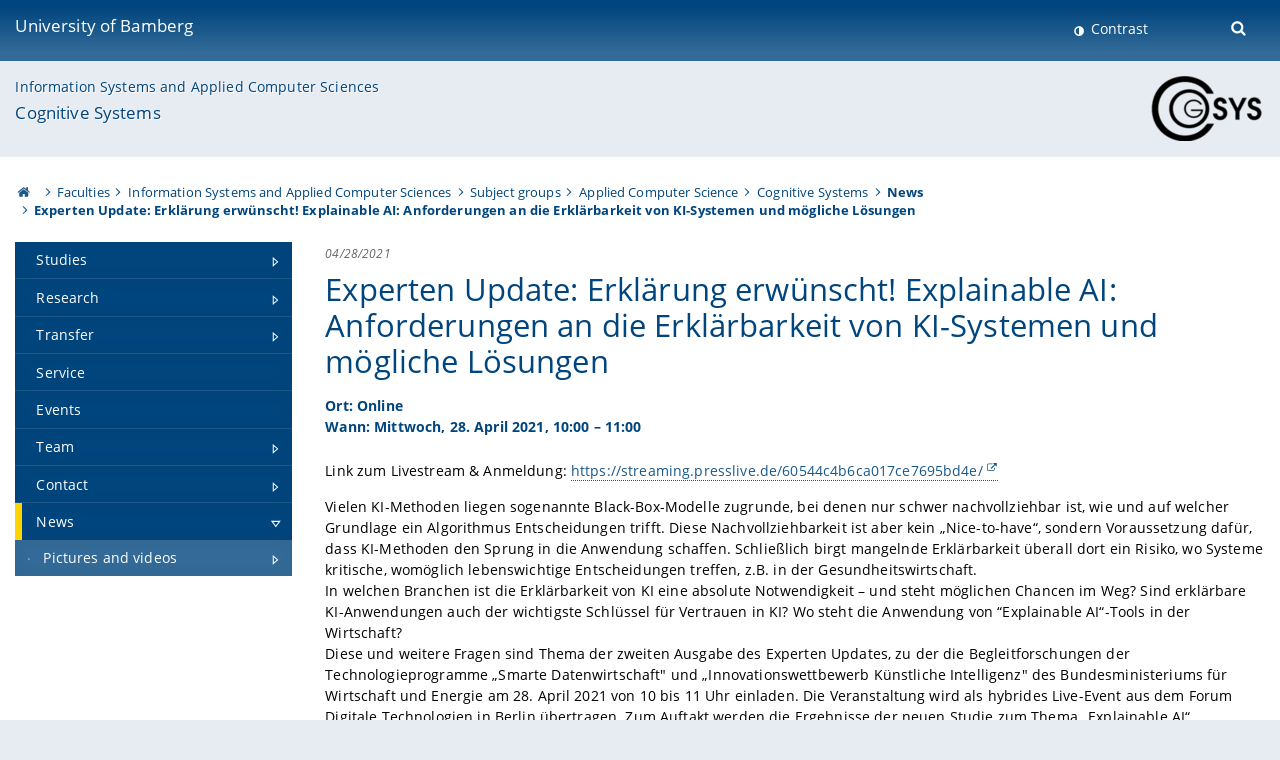

--- FILE ---
content_type: text/html; charset=utf-8
request_url: https://www.uni-bamberg.de/en/cogsys/news/artikel/experten-update-erklaerung-erwuenscht-explainable-ai-anforderungen-an-die-erklaerbarkeit-von-ki-systemen-und-moegliche-loesungen/
body_size: 8647
content:
<!DOCTYPE html>
<html lang="en">
<head>

<meta charset="utf-8">
<!-- 
	featured by elementare teilchen GmbH, www.elementare-teilchen.de

	This website is powered by TYPO3 - inspiring people to share!
	TYPO3 is a free open source Content Management Framework initially created by Kasper Skaarhoj and licensed under GNU/GPL.
	TYPO3 is copyright 1998-2026 of Kasper Skaarhoj. Extensions are copyright of their respective owners.
	Information and contribution at https://typo3.org/
-->



<title>Experten Update: Erklärung erwünscht! Explainable AI: Anforderungen an die Erklärbarkeit von KI-Systemen und mögliche Lösungen - Cognitive Systems </title>
<meta name="generator" content="TYPO3 CMS">
<meta name="description" content="Ort: Online
Wann: Mittwoch, 28. April 2021, 10:00 – 11:00">
<meta name="viewport" content="width=device-width, initial-scale=1">
<meta property="og:title" content="Experten Update: Erklärung erwünscht! Explainable AI: Anforderungen an die Erklärbarkeit von KI-Systemen und mögliche Lösungen">
<meta property="og:type" content="article">
<meta property="og:url" content="https://www.uni-bamberg.de/en/cogsys/news/artikel/experten-update-erklaerung-erwuenscht-explainable-ai-anforderungen-an-die-erklaerbarkeit-von-ki-systemen-und-moegliche-loesungen/">
<meta property="og:description" content="Ort: Online
Wann: Mittwoch, 28. April 2021, 10:00 – 11:00">
<meta name="twitter:card" content="summary">
<meta name="revisit-after" content="7 days">


<link rel="stylesheet" href="/typo3temp/assets/css/0e161fa31ef1359d8d20987651f196ee.css?1728045045" media="all" nonce="smlZSClZklO1rVbypesmlHLtOkIOX-7vZfpgUmtExX8ZrAgolEykcw">
<link rel="stylesheet" href="/_assets/8ff03e32fdbff3962349cc6e17c99f7d/Css/MediaAlbum.css?1732185887" media="all" nonce="smlZSClZklO1rVbypesmlHLtOkIOX-7vZfpgUmtExX8ZrAgolEykcw">
<link rel="stylesheet" href="/_assets/47400bb84e4e0324cd1d0a84db430fe5/Css/styles.css?1741641568" media="all" nonce="smlZSClZklO1rVbypesmlHLtOkIOX-7vZfpgUmtExX8ZrAgolEykcw">
<link href="/_frontend/bundled/assets/screen-BUFNVmPH.css?1768487334" rel="stylesheet" nonce="smlZSClZklO1rVbypesmlHLtOkIOX-7vZfpgUmtExX8ZrAgolEykcw" >






<link rel="icon" type="image/png" href="/_frontend/siteunibamberg/favicon/favicon-96x96.png" sizes="96x96" />
        <link rel="icon" type="image/svg+xml" href="/_frontend/siteunibamberg/favicon/favicon.svg" />
        <link rel="shortcut icon" href="/_frontend/siteunibamberg/favicon/favicon.ico" />
        <link rel="apple-touch-icon" sizes="180x180" href="/_frontend/siteunibamberg/favicon/apple-touch-icon.png" />
        <link rel="manifest" href="">
<link rel="canonical" href="https://www.uni-bamberg.de/en/cogsys/news/artikel/experten-update-erklaerung-erwuenscht-explainable-ai-anforderungen-an-die-erklaerbarkeit-von-ki-systemen-und-moegliche-loesungen/"/>

<link rel="alternate" hreflang="de" href="https://www.uni-bamberg.de/kogsys/news/artikel/experten-update-erklaerung-erwuenscht-explainable-ai-anforderungen-an-die-erklaerbarkeit-von-ki-systemen-und-moegliche-loesungen/"/>
<link rel="alternate" hreflang="en-US" href="https://www.uni-bamberg.de/en/cogsys/news/artikel/experten-update-erklaerung-erwuenscht-explainable-ai-anforderungen-an-die-erklaerbarkeit-von-ki-systemen-und-moegliche-loesungen/"/>
<link rel="alternate" hreflang="x-default" href="https://www.uni-bamberg.de/kogsys/news/artikel/experten-update-erklaerung-erwuenscht-explainable-ai-anforderungen-an-die-erklaerbarkeit-von-ki-systemen-und-moegliche-loesungen/"/>

<script type="application/ld+json">[{"@context":"https:\/\/www.schema.org","@type":"BreadcrumbList","itemListElement":[{"@type":"ListItem","position":1,"item":{"@id":"https:\/\/www.uni-bamberg.de\/en\/","name":"Homepage University of Bamberg"}},{"@type":"ListItem","position":2,"item":{"@id":"https:\/\/www.uni-bamberg.de\/en\/faculties\/","name":"Faculties"}},{"@type":"ListItem","position":3,"item":{"@id":"https:\/\/www.uni-bamberg.de\/en\/wiai\/","name":"Information Systems and Applied Computer Sciences"}},{"@type":"ListItem","position":4,"item":{"@id":"https:\/\/www.uni-bamberg.de\/en\/wiai\/subject-groups\/","name":"Subject groups"}},{"@type":"ListItem","position":5,"item":{"@id":"https:\/\/www.uni-bamberg.de\/en\/ai\/","name":"Applied Computer Science"}},{"@type":"ListItem","position":6,"item":{"@id":"https:\/\/www.uni-bamberg.de\/en\/cogsys\/","name":"Cognitive Systems"}},{"@type":"ListItem","position":7,"item":{"@id":"https:\/\/www.uni-bamberg.de\/en\/cogsys\/news\/","name":"News"}}]}]</script>
</head>
<body class="page  page--default  act-responsive "
	      data-page="22001" data-rootline="18944 62 63 132279 2923 121774 22001 "><nav class="page__skiplinks"><ul><li><a href="#nav-main">zur Hauptnavigation springen</a></li><li><a href="#content-main">zum Inhaltsbereich springen</a></li></ul></nav><div class="responsive"></div><div id="top" class="page__wrapper"><header class="page-head-mobile no-print"><div data-headroom class="page-head-mobile__item  clearfix "><nav class="page-head-mobile__nav"><a class="page-head-mobile__nav__link  js-show-nav" href="#" title="Navigation"></a></nav><div class="page-head-mobile__brand"><a href="/en/" title="University of Bamberg">University of Bamberg</a></div><a class="[ page-head__search-hint ] js-search-toggle" href="#" title="Suche"><span class="u-visually-hidden">
						open search form
					</span></a></div><div class="page-content__nav-parents"><div class="nav-parents__button"><a href="#" class="nav-parents__button--link  [ link-list__link ] js-show-nav-parents" title="Navigation">
						You are here
					</a></div><nav class="nav-parents"><ul class="nav-parents__list  [ link-list ]"><li class="[ nav-parents__item  nav-parent__item--parent ]  link-list__item" ><a href="/en/" class="nav-parents__link  [ link-list__link ]" title="The University of Bamberg&#039;s academic profile is rooted in the humanities, social and economic sciences, human sciences and computer sciences.">Homepage University of Bamberg</a></li><li class="[ nav-parents__item  nav-parent__item--parent ]  link-list__item" ><a href="/en/faculties/" class="nav-parents__link  [ link-list__link ]" title="a) Humanities b) Social Sciences, Economics, Business Administration c) Human Sciences, Education d) Information Systems, Computer Sciences">Faculties</a></li><li class="[ nav-parents__item  nav-parent__item--parent ]  link-list__item" ><a href="/en/wiai/" class="nav-parents__link  [ link-list__link ]" title="Information Systems and Applied Computer Sciences">Information Systems and Applied Computer Sciences</a></li><li class="[ nav-parents__item  nav-parent__item--parent ]  link-list__item" ><a href="/en/wiai/subject-groups/" class="nav-parents__link  [ link-list__link ]" title="Overview about the subject groups at the Information Systems and Applied Computer Sciences Faculty">Subject groups</a></li><li class="[ nav-parents__item  nav-parent__item--parent ]  link-list__item" ><a href="/en/ai/" class="nav-parents__link  [ link-list__link ]" title="Research on AI, Media and Cultural Informatics, Human-Computer Interaction as well as Graphics, Design, and Visualization">Applied Computer Science</a></li><li class="[ nav-parents__item  nav-parent__item--parent ]  link-list__item" ><a href="/en/cogsys/" class="nav-parents__link  [ link-list__link ]" title="Cognitive Systems">Cognitive Systems</a></li><li class="[ nav-parents__item  nav-parent__item--parent ]  link-list__item" ><a href="/en/cogsys/news/" class="nav-parents__link  [ link-list__link ]" title="News">News</a></li></ul></nav></div><div class="[ page-head__search  page-head__search--mobile ]  js-search"><form class="search-global search-global--mobile js-search-global-form" action="https://www.google.com"><fieldset><label class="search-global__option js-search-option is-active" data-search-option="Unibamberg">
                    www.uni-bamberg.de
                    <input type="radio" name="searchOption" value="www.uni-bamberg.de"/></label><label class="search-global__option js-search-option" data-search-option="Univis">
                    univis.uni-bamberg.de
                    <input type="radio" name="searchOption" value="univis.uni-bamberg.de"/></label><label class="search-global__option js-search-option" data-search-option="Fis">
                    fis.uni-bamberg.de
                    <input type="radio" name="searchOption" value="fis.uni-bamberg.de"/></label></fieldset><fieldset><input name="q" type="text" class="search__input js-search-global-input" placeholder="Search with Google" aria-label="search"/><button type="submit" class="search__submit  js-search-global-submit" title="start searching"><span class="u-visually-hidden">start searching</span></button><div class="search__engines-container"><label class="search__engine  js-search-engine is-active" data-search-engine="Google"><input class="u-visually-hidden" type="radio" name="searchEngine" value="https://www.google.de/search"><span class="search__engine-icon search__engine-icon-google"></span><span class="u-visually-hidden">Google</span></label><label class="search__engine  js-search-engine" data-search-engine="Ecosia"><input class="u-visually-hidden" type="radio" name="searchEngine" value="https://www.ecosia.org/search"><span class="search__engine-icon search__engine-icon-ecosia"></span><span class="u-visually-hidden">Ecosia</span></label><label class="search__engine  js-search-engine" data-search-engine="Bing"><input class="u-visually-hidden" type="radio" name="searchEngine" value="https://www.bing.com/search"><span class="search__engine-icon search__engine-icon-bing"></span><span class="u-visually-hidden">Bing</span></label></div></fieldset><button type="button" class="search-global__close js-search-toggle"><span class="u-visually-hidden">close search form</span></button></form></div></header><header class="page-head"><div class="page-head__item  clearfix  [ box  box--large  box--brand-1st ]  [ rounded--topright--large  rounded--topleft ]  gradient--header"><div class="page-head__brand"><div class="page-head__logo"><a href="/en/" title="University of Bamberg"><span class="page-head__logo__img page-head__logo__img--en">&nbsp; </span> University of Bamberg</a></div></div><div class="page-head__useractions no-print"><div class="[ page-head__contrast ]"><div class="contrastx"><et-state-toggle active-class="t-contrast" inactive-class="" cookie="contrastTheme" el="body"><button
                                    type="button"
                                    class="contrast__button"
                                >
                                    Contrast
                                </button></et-state-toggle></div></div><div class="[ page-head__language ]"><nav class="nav-language"></nav></div><div class="[ page-head__search ]"><button class="search__toggle js-search-toggle" type="button"><span class="u-visually-hidden">Suche öffnen</span></button></div></div><div class="[ page-head__search-overlay ] rounded--topleft rounded--topright--large js-search"><form class="search-global js-search-global-form" action="https://www.google.com"><fieldset><label class="search-global__option js-search-option is-active" data-search-option="Unibamberg">
                    www.uni-bamberg.de
                    <input type="radio" name="searchOption" value="www.uni-bamberg.de"/></label><label class="search-global__option js-search-option" data-search-option="Univis">
                    univis.uni-bamberg.de
                    <input type="radio" name="searchOption" value="univis.uni-bamberg.de"/></label><label class="search-global__option js-search-option" data-search-option="Fis">
                    fis.uni-bamberg.de
                    <input type="radio" name="searchOption" value="fis.uni-bamberg.de"/></label></fieldset><fieldset><input name="q" type="text" class="search__input js-search-global-input" placeholder="Search with Google" aria-label="search"/><button type="submit" class="search__submit  js-search-global-submit" title="start searching"><span class="u-visually-hidden">start searching</span></button><div class="search__engines-container"><label class="search__engine  js-search-engine is-active" data-search-engine="Google"><input class="u-visually-hidden" type="radio" name="searchEngine" value="https://www.google.de/search"><span class="search__engine-icon search__engine-icon-google"></span><span class="u-visually-hidden">Google</span></label><label class="search__engine  js-search-engine" data-search-engine="Ecosia"><input class="u-visually-hidden" type="radio" name="searchEngine" value="https://www.ecosia.org/search"><span class="search__engine-icon search__engine-icon-ecosia"></span><span class="u-visually-hidden">Ecosia</span></label><label class="search__engine  js-search-engine" data-search-engine="Bing"><input class="u-visually-hidden" type="radio" name="searchEngine" value="https://www.bing.com/search"><span class="search__engine-icon search__engine-icon-bing"></span><span class="u-visually-hidden">Bing</span></label></div></fieldset><button type="button" class="search-global__close js-search-toggle"><span class="u-visually-hidden">close search form</span></button></form></div></div><div class="page-head__sector  [ box  box--brand-1st-light ] "><div class="sector__logo"><a href="/en/cogsys/"><img src="/fileadmin/_processed_/1/0/csm_sys_01_7081610bad.png" width="114" height="65"   alt="" ></a></div><p class="[ sector__title  sector__title2 ]"><a href="/en/wiai/">Information Systems and Applied Computer Sciences</a></p><p class="[ sector__title  sector__title1 ]"><a href="/en/cogsys/">Cognitive Systems</a></p></div><div class="page-head__breadcrumb  [ stripe ]  js-breadcrumb"><ol class="nav-breadcrumb  nav-breadcrumb--delimited list-inline"><li class="nav-breadcrumb__item"><a href="/en/" class="icon--home">&nbsp;<span class="u-visually-hidden">University of bamberg</span></a></li><li class="nav-breadcrumb__item" ><a href="/en/faculties/" class="nav-breadcrumb__link" title="a) Humanities b) Social Sciences, Economics, Business Administration c) Human Sciences, Education d) Information Systems, Computer Sciences">Faculties</a></li><li class="nav-breadcrumb__item" ><a href="/en/wiai/" class="nav-breadcrumb__link" title="Information Systems and Applied Computer Sciences">Information Systems and Applied Computer Sciences</a></li><li class="nav-breadcrumb__item" ><a href="/en/wiai/subject-groups/" class="nav-breadcrumb__link" title="Overview about the subject groups at the Information Systems and Applied Computer Sciences Faculty">Subject groups</a></li><li class="nav-breadcrumb__item" ><a href="/en/ai/" class="nav-breadcrumb__link" title="Research on AI, Media and Cultural Informatics, Human-Computer Interaction as well as Graphics, Design, and Visualization">Applied Computer Science</a></li><li class="nav-breadcrumb__item" ><a href="/en/cogsys/" class="nav-breadcrumb__link" title="Cognitive Systems">Cognitive Systems</a></li><li class="[ nav-breadcrumb__item  nav-breadcrumb__item--active ]"><a href="/en/cogsys/news/" class="nav-breadcrumb__link" title="News">News</a></li><li class="[ nav-breadcrumb__item  nav-breadcrumb__item--active ]">Experten Update: Erklärung erwünscht! Explainable AI: Anforderungen an die Erklärbarkeit von KI-Systemen und mögliche Lösungen</li></ol></div></header><main class="page-content"><div class="page-content__nav" id="nav-main"><!-- Start nav-mobile --><nav class="nav-mobile  js-nav-panel" data-ui-component="Mobile navigation"><div class="page-content__sector [ box  box--brand-1st-light ] ">
						Website section:
						<p class="[ sector__title  sector__title2 ]"><a href="/en/wiai/">Information Systems and Applied Computer Sciences</a></p><p class="[ sector__title  sector__title1 ]"><a href="/en/cogsys/">Cognitive Systems</a></p></div><div class="page-content__useractions"><et-state-toggle active-class="t-contrast" inactive-class="" cookie="contrastTheme" el="body"><button type="button" class="page-content__contrast contrast__button  link-list__item__link contrastx--mobile  contrastx">
                                Contrast
                            </button></et-state-toggle><button class="[ page-content__language-hint ]  js-toggle-lang">
							Language
						</button><div class="page-content__language"><nav class=" [ nav-language  nav-language--mobile ] js-lang"></nav></div></div><nav class="nav-sector " data-ui-component="Sector navigation"><ul class="nav-sector__container  [ link-list ]"><li class="[ nav-sector__item  nav-sector__item--parent  nav-sector__item--flyout  nav-sector__item--first ]  [ link-list__item ]" data-page="22000"><a href="/en/cogsys/studies/" class="nav-sector__link  [ link-list__link ]  js-nav-sector__link--has-subpages"><span class="nav-sector__link-text">Studies</span><span class="nav-sector__expand js-expand"></span></a><ul class="[ nav-sector__container  nav-sector__container--level-2 ]  [ link-list ]"><li class="[ nav-sector__item  nav-sector__item--parent  nav-sector__item--flyout  nav-sector__item--first ]  [ link-list__item ]" data-page="22140"><a href="/en/cogsys/studies/courses/" class="nav-sector__link  [ link-list__link ]  js-nav-sector__link--has-subpages"><span class="nav-sector__link-text">Courses</span><span class="nav-sector__expand js-expand"></span></a><ul class="[ nav-sector__container  nav-sector__container--level-3 ]  [ link-list ]"><li class="[ nav-sector__item  nav-sector__item--flyout  nav-sector__item--first ]  link-list__item" data-page="128004"><a href="/en/cogsys/studies/courses/introduction-to-ai/" class="nav-sector__link  [ link-list__link ]"><span class="nav-sector__link-text">Introduction to AI</span></a></li><li class="[ nav-sector__item  nav-sector__item--flyout  ]  link-list__item" data-page="22127"><a href="/en/cogsys/studies/courses/introduction-to-machine-learning/" class="nav-sector__link  [ link-list__link ]"><span class="nav-sector__link-text">Introduction to Machine Learning</span></a></li><li class="[ nav-sector__item  nav-sector__item--flyout  ]  link-list__item" data-page="41318"><a href="/en/cogsys/studies/courses/cognitive-modelling/" class="nav-sector__link  [ link-list__link ]"><span class="nav-sector__link-text">Cognitive Modelling</span></a></li><li class="[ nav-sector__item  nav-sector__item--flyout  ]  link-list__item" data-page="136537"><a href="/en/cogsys/studies/courses/cognitive-systems-seminar/" class="nav-sector__link  [ link-list__link ]"><span class="nav-sector__link-text">Seminar Cognitive Systems</span></a></li><li class="[ nav-sector__item  nav-sector__item--flyout  ]  link-list__item" data-page="22128"><a href="/en/cogsys/studies/courses/project-cognitive-systems/" class="nav-sector__link  [ link-list__link ]"><span class="nav-sector__link-text">Project Cognitive Systems</span></a></li><li class="[ nav-sector__item  nav-sector__item--flyout  ]  link-list__item" data-page="22134"><a href="/en/cogsys/studies/courses/colloquium-cognitive-systems/" class="nav-sector__link  [ link-list__link ]"><span class="nav-sector__link-text">Colloquium Cognitive Systems</span></a></li><li class="[ nav-sector__item  nav-sector__item--flyout  ]  link-list__item" data-page="41320"><a href="/en/cogsys/studies/courses/ai-for-humanities/" class="nav-sector__link  [ link-list__link ]"><span class="nav-sector__link-text">AI for Humanities</span></a></li><li class="[ nav-sector__item  nav-sector__item--flyout  nav-sector__item--last ]  link-list__item" data-page="93018"><a href="/en/cogsys/studies/courses/gender-aspects-in-computer-science/" class="nav-sector__link  [ link-list__link ]"><span class="nav-sector__link-text">Gender Aspects in Computer Science</span></a></li></ul></li><li class="[ nav-sector__item  nav-sector__item--flyout  nav-sector__item--last ]  link-list__item" data-page="22441"><a href="/en/cogsys/studies/placement-record/" class="nav-sector__link  [ link-list__link ]"><span class="nav-sector__link-text">Placement Record</span></a></li></ul></li><li class="[ nav-sector__item  nav-sector__item--parent  nav-sector__item--flyout ]  [ link-list__item ]" data-page="46614"><a href="/en/cogsys/research/" class="nav-sector__link  [ link-list__link ]  js-nav-sector__link--has-subpages"><span class="nav-sector__link-text">Research</span><span class="nav-sector__expand js-expand"></span></a><ul class="[ nav-sector__container  nav-sector__container--level-2 ]  [ link-list ]"><li class="[ nav-sector__item  nav-sector__item--flyout  nav-sector__item--first ]  link-list__item" data-page="46619"><a href="/en/cogsys/research/publications/" class="nav-sector__link  [ link-list__link ]"><span class="nav-sector__link-text">Publications</span></a></li><li class="[ nav-sector__item  nav-sector__item--parent  nav-sector__item--flyout ]  [ link-list__item ]" data-page="46618"><a href="/en/cogsys/research/projects/" class="nav-sector__link  [ link-list__link ]  js-nav-sector__link--has-subpages"><span class="nav-sector__link-text">Projects</span><span class="nav-sector__expand js-expand"></span></a><ul class="[ nav-sector__container  nav-sector__container--level-3 ]  [ link-list ]"><li class="[ nav-sector__item  nav-sector__item--flyout  nav-sector__item--first ]  link-list__item" data-page="168972"><a href="/en/cogsys/research/projects/mint-link/" class="nav-sector__link  [ link-list__link ]"><span class="nav-sector__link-text">BMBF-Project  MINT-Link</span></a></li><li class="[ nav-sector__item  nav-sector__item--parent  nav-sector__item--flyout ]  [ link-list__item ]" data-page="170276"><a href="/en/cogsys/research/projects/bmftr-project-pionierin/" class="nav-sector__link  [ link-list__link ]  js-nav-sector__link--has-subpages"><span class="nav-sector__link-text">BMFTR-Project  PIONIERIN</span><span class="nav-sector__expand js-expand"></span></a></li><li class="[ nav-sector__item  nav-sector__item--flyout  ]  link-list__item" data-page="150704"><a href="/en/cogsys/research/projects/bayerninnovativ-project-bakim/" class="nav-sector__link  [ link-list__link ]"><span class="nav-sector__link-text">BayernInnovativ-Project BAKIM</span></a></li><li class="[ nav-sector__item  nav-sector__item--flyout  ]  link-list__item" data-page="158249"><a href="/en/cogsys/research/projects/bayvfp-project-kiga/" class="nav-sector__link  [ link-list__link ]"><span class="nav-sector__link-text">BayVFP-Project KIGA</span></a></li><li class="[ nav-sector__item  nav-sector__item--flyout  ]  link-list__item" data-page="147983"><a href="/en/cogsys/research/projects/bayvfp-project-kiproqua/" class="nav-sector__link  [ link-list__link ]"><span class="nav-sector__link-text">BayVFP-Project KIProQua</span></a></li><li class="[ nav-sector__item  nav-sector__item--flyout  ]  link-list__item" data-page="165538"><a href="/en/cogsys/research/projects/bayvfp-project-kiwis/" class="nav-sector__link  [ link-list__link ]"><span class="nav-sector__link-text">BayVFP-Project KIWIS</span></a></li><li class="[ nav-sector__item  nav-sector__item--flyout  ]  link-list__item" data-page="165587"><a href="/en/cogsys/research/projects/bidt-project-pairprog/" class="nav-sector__link  [ link-list__link ]"><span class="nav-sector__link-text">BIDT-Project pAIrProg</span></a></li><li class="[ nav-sector__item  nav-sector__item--parent  nav-sector__item--flyout ]  [ link-list__item ]" data-page="173943"><a href="/en/cogsys/research/projects/ki-gesundheit/" class="nav-sector__link  [ link-list__link ]  js-nav-sector__link--has-subpages"><span class="nav-sector__link-text">OFS/RMS-TAO-Projekt KI und Gesundheit</span><span class="nav-sector__expand js-expand"></span></a></li><li class="[ nav-sector__item  nav-sector__item--flyout  ]  link-list__item" data-page="165585"><a href="/en/cogsys/research/projects/bmjv-project-klaroki/" class="nav-sector__link  [ link-list__link ]"><span class="nav-sector__link-text">BMJV-Project klaro!KI</span></a></li><li class="[ nav-sector__item  nav-sector__item--flyout  ]  link-list__item" data-page="132544"><a href="/en/cogsys/research/projects/dfg-project-painfacereader/" class="nav-sector__link  [ link-list__link ]"><span class="nav-sector__link-text">DFG-Project PainFaceReader</span></a></li><li class="[ nav-sector__item  nav-sector__item--flyout  ]  link-list__item" data-page="158325"><a href="/en/cogsys/research/projects/dikule-its/" class="nav-sector__link  [ link-list__link ]"><span class="nav-sector__link-text">DiKuLe-ITS</span></a></li><li class="[ nav-sector__item  nav-sector__item--parent  nav-sector__item--flyout  nav-sector__item--last ]  [ link-list__item ]" data-page="156953"><a href="/en/cogsys/research/projects/smes-ai-center/" class="nav-sector__link  [ link-list__link ]  js-nav-sector__link--has-subpages"><span class="nav-sector__link-text">SMEs AI Center</span><span class="nav-sector__expand js-expand"></span></a></li></ul></li><li class="[ nav-sector__item  nav-sector__item--parent  nav-sector__item--flyout ]  [ link-list__item ]" data-page="46615"><a href="/en/cogsys/research/theses/" class="nav-sector__link  [ link-list__link ]  js-nav-sector__link--has-subpages"><span class="nav-sector__link-text">Theses</span><span class="nav-sector__expand js-expand"></span></a><ul class="[ nav-sector__container  nav-sector__container--level-3 ]  [ link-list ]"><li class="[ nav-sector__item  nav-sector__item--flyout  nav-sector__item--last ]  link-list__item" data-page="46617"><a href="/en/cogsys/research/theses/advised-theses/" class="nav-sector__link  [ link-list__link ]"><span class="nav-sector__link-text">Advised Theses</span></a></li></ul></li><li class="[ nav-sector__item  nav-sector__item--flyout  nav-sector__item--last ]  link-list__item" data-page="132848"><a href="/en/cogsys/research/software/" class="nav-sector__link  [ link-list__link ]"><span class="nav-sector__link-text">Software</span></a></li></ul></li><li class="[ nav-sector__item  nav-sector__item--parent  nav-sector__item--flyout ]  [ link-list__item ]" data-page="44771"><a href="/en/cogsys/transfer/" class="nav-sector__link  [ link-list__link ]  js-nav-sector__link--has-subpages"><span class="nav-sector__link-text">Transfer</span><span class="nav-sector__expand js-expand"></span></a><ul class="[ nav-sector__container  nav-sector__container--level-2 ]  [ link-list ]"><li class="[ nav-sector__item  nav-sector__item--parent  nav-sector__item--flyout  nav-sector__item--first ]  [ link-list__item ]" data-page="127459"><a href="/en/cogsys/transfer/feli-research-group-for-elementary-and-primary-computer-science/" class="nav-sector__link  [ link-list__link ]  js-nav-sector__link--has-subpages"><span class="nav-sector__link-text">FELI: Elementary Computer Science</span><span class="nav-sector__expand js-expand"></span></a></li><li class="[ nav-sector__item  nav-sector__item--flyout  ]  link-list__item" data-page="132203"><a href="/en/cogsys/transfer/ki-und-schule/" class="nav-sector__link  [ link-list__link ]"><span class="nav-sector__link-text">AI and Education</span></a></li><li class="[ nav-sector__item  nav-sector__item--flyout  nav-sector__item--last ]  link-list__item" data-page="157594"><a href="/en/cogsys/transfer/smes-ai-center/" class="nav-sector__link  [ link-list__link ]"><span class="nav-sector__link-text">SMEs AI Center</span></a></li></ul></li><li class="[ nav-sector__item  nav-sector__item--flyout  ]  link-list__item" data-page="44772"><a href="/en/cogsys/service/" class="nav-sector__link  [ link-list__link ]"><span class="nav-sector__link-text">Service</span></a></li><li class="[ nav-sector__item  nav-sector__item--flyout  ]  link-list__item" data-page="168773"><a href="/en/cogsys/events/" class="nav-sector__link  [ link-list__link ]"><span class="nav-sector__link-text">Events</span></a></li><li class="[ nav-sector__item  nav-sector__item--parent  nav-sector__item--flyout ]  [ link-list__item ]" data-page="22110"><a href="/en/cogsys/team/" class="nav-sector__link  [ link-list__link ]  js-nav-sector__link--has-subpages"><span class="nav-sector__link-text">Team</span><span class="nav-sector__expand js-expand"></span></a><ul class="[ nav-sector__container  nav-sector__container--level-2 ]  [ link-list ]"><li class="[ nav-sector__item  nav-sector__item--parent  nav-sector__item--flyout  nav-sector__item--first ]  [ link-list__item ]" data-page="22112"><a href="/en/cogsys/team/schmid-ute/" class="nav-sector__link  [ link-list__link ]  js-nav-sector__link--has-subpages"><span class="nav-sector__link-text">Schmid, Ute</span><span class="nav-sector__expand js-expand"></span></a><ul class="[ nav-sector__container  nav-sector__container--level-3 ]  [ link-list ]"><li class="[ nav-sector__item  nav-sector__item--flyout  nav-sector__item--last ]  link-list__item" data-page="127032"><a href="/en/cogsys/team/schmid-ute/talks/" class="nav-sector__link  [ link-list__link ]"><span class="nav-sector__link-text">Talks</span></a></li></ul></li><li class="[ nav-sector__item  nav-sector__item--flyout  ]  link-list__item" data-page="156577"><a href="/en/cogsys/team/englisch-pastukhov-natalia/" class="nav-sector__link  [ link-list__link ]"><span class="nav-sector__link-text">Pastukhov, Natalia</span></a></li><li class="[ nav-sector__item  nav-sector__item--flyout  ]  link-list__item" data-page="22113"><a href="/en/cogsys/team/bauer-gaby/" class="nav-sector__link  [ link-list__link ]"><span class="nav-sector__link-text">Bauer, Gaby</span></a></li><li class="[ nav-sector__item  nav-sector__item--flyout  ]  link-list__item" data-page="163233"><a href="/en/cogsys/team/dormagen-christian/" class="nav-sector__link  [ link-list__link ]"><span class="nav-sector__link-text">Dormagen, Christian</span></a></li><li class="[ nav-sector__item  nav-sector__item--flyout  ]  link-list__item" data-page="156955"><a href="/en/cogsys/team/feulner-sebastian/" class="nav-sector__link  [ link-list__link ]"><span class="nav-sector__link-text">Feulner, Sebastian</span></a></li><li class="[ nav-sector__item  nav-sector__item--flyout  ]  link-list__item" data-page="125296"><a href="/en/cogsys/team/finzel-bettina/" class="nav-sector__link  [ link-list__link ]"><span class="nav-sector__link-text">Finzel, Bettina</span></a></li><li class="[ nav-sector__item  nav-sector__item--flyout  ]  link-list__item" data-page="157673"><a href="/en/cogsys/team/grabisch-sanne/" class="nav-sector__link  [ link-list__link ]"><span class="nav-sector__link-text">Grabisch, Sanne</span></a></li><li class="[ nav-sector__item  nav-sector__item--flyout  ]  link-list__item" data-page="163372"><a href="/en/cogsys/team/haase-felix/" class="nav-sector__link  [ link-list__link ]"><span class="nav-sector__link-text">Haase, Felix</span></a></li><li class="[ nav-sector__item  nav-sector__item--flyout  ]  link-list__item" data-page="156957"><a href="/en/cogsys/team/knoblach-judith/" class="nav-sector__link  [ link-list__link ]"><span class="nav-sector__link-text">Knoblach, Judith</span></a></li><li class="[ nav-sector__item  nav-sector__item--flyout  ]  link-list__item" data-page="173666"><a href="/en/cogsys/team/knoll-klaus/" class="nav-sector__link  [ link-list__link ]"><span class="nav-sector__link-text">Knoll, Klaus</span></a></li><li class="[ nav-sector__item  nav-sector__item--flyout  ]  link-list__item" data-page="162126"><a href="/en/cogsys/team/langer-johannes/" class="nav-sector__link  [ link-list__link ]"><span class="nav-sector__link-text">Langer, Johannes</span></a></li><li class="[ nav-sector__item  nav-sector__item--flyout  ]  link-list__item" data-page="171890"><a href="/en/cogsys/team/miroliaei-shamim/" class="nav-sector__link  [ link-list__link ]"><span class="nav-sector__link-text">Miroliaei, Shamim</span></a></li><li class="[ nav-sector__item  nav-sector__item--flyout  ]  link-list__item" data-page="155354"><a href="/en/cogsys/team/muensterberg-alisa/" class="nav-sector__link  [ link-list__link ]"><span class="nav-sector__link-text">Muensterberg, Alisa</span></a></li><li class="[ nav-sector__item  nav-sector__item--flyout  ]  link-list__item" data-page="164373"><a href="/en/cogsys/team/muensterberg-alisa-1/" class="nav-sector__link  [ link-list__link ]"><span class="nav-sector__link-text">Niemann, Sonja</span></a></li><li class="[ nav-sector__item  nav-sector__item--flyout  ]  link-list__item" data-page="171881"><a href="/en/cogsys/team/oehlhorn-caroline/" class="nav-sector__link  [ link-list__link ]"><span class="nav-sector__link-text">Oehlhorn, Caroline</span></a></li><li class="[ nav-sector__item  nav-sector__item--flyout  ]  link-list__item" data-page="169901"><a href="/en/cogsys/team/paukner-franziska/" class="nav-sector__link  [ link-list__link ]"><span class="nav-sector__link-text">Paukner, Franziska</span></a></li><li class="[ nav-sector__item  nav-sector__item--flyout  ]  link-list__item" data-page="168423"><a href="/en/cogsys/team/spannagl-celine/" class="nav-sector__link  [ link-list__link ]"><span class="nav-sector__link-text">Spannagl, Celine</span></a></li><li class="[ nav-sector__item  nav-sector__item--flyout  ]  link-list__item" data-page="147981"><a href="/en/cogsys/team/troles-jonas/" class="nav-sector__link  [ link-list__link ]"><span class="nav-sector__link-text">Troles, Jonas</span></a></li><li class="[ nav-sector__item  nav-sector__item--flyout  ]  link-list__item" data-page="168439"><a href="/en/cogsys/team/voigt-erik/" class="nav-sector__link  [ link-list__link ]"><span class="nav-sector__link-text">Voigt, Erik</span></a></li><li class="[ nav-sector__item  nav-sector__item--flyout  ]  link-list__item" data-page="147969"><a href="/en/cogsys/team/wehner-christoph/" class="nav-sector__link  [ link-list__link ]"><span class="nav-sector__link-text">Wehner, Christoph</span></a></li><li class="[ nav-sector__item  nav-sector__item--flyout  ]  link-list__item" data-page="168421"><a href="/en/cogsys/team/dr-weiss-eva-maria/" class="nav-sector__link  [ link-list__link ]"><span class="nav-sector__link-text">Dr. Weiss, Eva-Maria</span></a></li><li class="[ nav-sector__item  nav-sector__item--flyout  ]  link-list__item" data-page="157677"><a href="/en/cogsys/team/wilczewski-olivia/" class="nav-sector__link  [ link-list__link ]"><span class="nav-sector__link-text">Wilczewski, Olivia</span></a></li><li class="[ nav-sector__item  nav-sector__item--flyout  nav-sector__item--last ]  link-list__item" data-page="154492"><a href="/en/cogsys/team/open-positions/" class="nav-sector__link  [ link-list__link ]"><span class="nav-sector__link-text">Open Positions</span></a></li></ul></li><li class="[ nav-sector__item  nav-sector__item--parent  nav-sector__item--flyout ]  [ link-list__item ]" data-page="152738"><a href="/en/cogsys/contact/" class="nav-sector__link  [ link-list__link ]  js-nav-sector__link--has-subpages"><span class="nav-sector__link-text">Contact</span><span class="nav-sector__expand js-expand"></span></a><ul class="[ nav-sector__container  nav-sector__container--level-2 ]  [ link-list ]"><li class="[ nav-sector__item  nav-sector__item--flyout  nav-sector__item--last ]  link-list__item" data-page="152740"><a href="/en/cogsys/contact/directions/" class="nav-sector__link  [ link-list__link ]"><span class="nav-sector__link-text">Directions</span></a></li></ul></li><li class="[ nav-sector__item  nav-sector__item--parent  nav-sector__item--flyout  nav-sector__item--last ]  [ link-list__item ]" data-page="22001"><a href="/en/cogsys/news/" class="nav-sector__link  [ link-list__link ]  js-nav-sector__link--has-subpages"><span class="nav-sector__link-text">News</span><span class="nav-sector__expand js-expand"></span></a><ul class="[ nav-sector__container  nav-sector__container--level-2 ]  [ link-list ]"><li class="[ nav-sector__item  nav-sector__item--parent  nav-sector__item--flyout  nav-sector__item--last ]  [ link-list__item ]" data-page="41515"><a href="/en/cogsys/news/photos/" class="nav-sector__link  [ link-list__link ]  js-nav-sector__link--has-subpages"><span class="nav-sector__link-text">Pictures and videos</span><span class="nav-sector__expand js-expand"></span></a><ul class="[ nav-sector__container  nav-sector__container--level-3 ]  [ link-list ]"><li class="[ nav-sector__item  nav-sector__item--flyout  nav-sector__item--first ]  link-list__item" data-page="169028"><a href="/en/cogsys/news/photos/cogsysbook-2025-2029/" class="nav-sector__link  [ link-list__link ]"><span class="nav-sector__link-text">CogSysBook 2025-2029</span></a></li><li class="[ nav-sector__item  nav-sector__item--flyout  ]  link-list__item" data-page="156166"><a href="/en/cogsys/news/photos/cogsysbook-2020-2024/" class="nav-sector__link  [ link-list__link ]"><span class="nav-sector__link-text">CogSysBook 2020-2024</span></a></li><li class="[ nav-sector__item  nav-sector__item--flyout  ]  link-list__item" data-page="157647"><a href="/en/cogsys/news/photos/cogsysbook-2015-2019/" class="nav-sector__link  [ link-list__link ]"><span class="nav-sector__link-text">CogSysBook 2015-2019</span></a></li><li class="[ nav-sector__item  nav-sector__item--flyout  ]  link-list__item" data-page="156164"><a href="/en/cogsys/news/photos/cogsysbook-2010-2014/" class="nav-sector__link  [ link-list__link ]"><span class="nav-sector__link-text">CogSysBook 2010-2014</span></a></li><li class="[ nav-sector__item  nav-sector__item--flyout  nav-sector__item--last ]  link-list__item" data-page="156160"><a href="/en/cogsys/news/photos/photos-2005-2009/" class="nav-sector__link  [ link-list__link ]"><span class="nav-sector__link-text">CogSysBook 2005-2009</span></a></li></ul></li></ul></li></ul></nav></nav><!-- End nav-mobile --><aside class="page-content__nav-links  base-padding--mobile"></aside></div><!--TYPO3SEARCH_begin--><article id="content-main" class="page-content__content" ><section class="page-content__main page-content__main--full"><div class="news  news-single"><div class="news__article"><div class="news__detail  [ media  media--responsive  media--rev  media--large ]"><div class="media__body"><div class="news__appendix"><span class="news-list-date"><time datetime="2021-04-28">
									04/28/2021
									<meta content="2021-04-28" property="article:published_time"/></time></span><script type="application/ld+json">
  {
    "@context": "http://schema.org",
    "@type": "NewsArticle",
    "headline": "Experten Update: Erkl\u00e4rung erw\u00fcnscht! Explainable AI: Anforderungen an die Erkl\u00e4rbarkeit von&hellip;",
    "alternativeHeadline": "",
    "image": {},

    "datePublished": "2021-04-28",
    "description": "Ort: Online\r\nWann: Mittwoch, 28. April 2021, 10:00 \u2013 11:00",
    "author": {"@type": "Organization","name": "Otto-Friedrich-Universität Bamberg"},

    "publisher": {
      "@type": "Organization",
      "name": "Otto-Friedrich-Universität Bamberg",
      "logo": {
        "@type": "ImageObject",
        "url": "/_assets/b1bf1a005f6c5650e8f71b3d69981ee9/Images/rss-logo.png",
        "width": 128,
        "height": 128
      }
    },
    "keywords": "",
    "dateModified": "2021-04-28 16:57:00",
    "mainEntityOfPage": {
        "@type": "WebPage",
        "@id": "https:\/\/www.uni-bamberg.de\/en\/cogsys\/news\/artikel\/experten-update-erklaerung-erwuenscht-explainable-ai-anforderungen-an-die-erklaerbarkeit-von-ki-systemen-und-moegliche-loesungen\/"
    }
  }
</script></div><div class="news__header"><h1>Experten Update: Erklärung erwünscht! Explainable AI: Anforderungen an die Erklärbarkeit von KI-Systemen und mögliche Lösungen</h1></div><div class="news__teaser-text"><p>Ort: Online
</p><p>Wann: Mittwoch, 28. April 2021, 10:00 – 11:00</p></div><div class="news-text-wrap"><p>Link zum Livestream &amp; Anmeldung: <a href="https://streaming.presslive.de/60544c4b6ca017ce7695bd4e/" target="_blank" rel="noreferrer">https://streaming.presslive.de/60544c4b6ca017ce7695bd4e/</a></p><p>Vielen KI-Methoden liegen sogenannte Black-Box-Modelle zugrunde, bei denen nur schwer nachvollziehbar ist, wie und auf welcher Grundlage ein Algorithmus Entscheidungen trifft. Diese Nachvollziehbarkeit ist aber kein „Nice-to-have“, sondern Voraussetzung dafür, dass KI-Methoden den Sprung in die Anwendung schaffen. Schließlich birgt mangelnde Erklärbarkeit überall dort ein Risiko, wo Systeme kritische, womöglich lebenswichtige Entscheidungen treffen, z.B. in der Gesundheitswirtschaft.<br> In welchen Branchen ist die Erklärbarkeit von KI eine absolute Notwendigkeit – und steht möglichen Chancen im Weg? Sind erklärbare KI-Anwendungen auch der wichtigste Schlüssel für Vertrauen in KI? Wo steht die Anwendung von “Explainable AI“-Tools in der Wirtschaft?<br> Diese und weitere Fragen sind Thema der zweiten Ausgabe des Experten Updates, zu der die Begleitforschungen der Technologieprogramme „Smarte Datenwirtschaft" und „Innovationswettbewerb Künstliche Intelligenz" des Bundesministeriums für Wirtschaft und Energie am 28. April 2021 von 10 bis 11 Uhr einladen. Die Veranstaltung wird als hybrides Live-Event aus dem Forum Digitale Technologien in Berlin übertragen. Zum Auftakt werden die Ergebnisse der neuen Studie zum Thema „Explainable AI“ vorgestellt, für die die Begleitforschung des KI-Innovationswettbewerbs Anbieter, Entwickler und Unternehmen befragt und Interviews mit Expertinnen und Experten geführt hat. Anschließend diskutieren Expertinnen und Experten die zentralen Herausforderungen und mögliche Lösungswege im Zusammenhang mit der Erklärbarkeit von KI-Methoden.</p><p>Vorstellung der Studienergebnisse: Dr. Tom Kraus (Begleitforschung KI-Innovationswettbewerb), Mitautor der Studie</p><p>Es diskutieren:<br> Prof. Dr. Axel-Cyrille Ngonga Ngomo (Universität Paderborn), Projekt RAKI<br> Nina Schaaf (Fraunhofer IPA), Projekt FabOS<br> Prof. Dr. Ute Schmid (Universität Bamberg/Fraunhofer IIS)<br> Prof. Dr.-Ing. Leon Urbas (Technische Universität Dresden), Projekt KEEN</p><p>Moderation: Daniel Abbou, Geschäftsführer KI Bundesverband</p></div></div></div><div class="news-related-wrap"></div></div></div></section><div class="container  container__totop  js-totop-link  is-pinned"><div class="c-totop"><a class="c-totop_link" href="#top" title="Scroll to top"></a></div></div></article><!--TYPO3SEARCH_end--></main></div><footer class="page-content__footer  [ stripe  stripe--content-footer ] "><div class="page-content-footer__wrapper "><div class="page-content-footer__inner-wrapper"><div class=""><p class="page-content-footer__item page-content-footer__descr"><span class="seitenid">Page 22001</span></p><nav class="page-content-footer__item page-content__nav-meta nav-meta"><ul class="[ list-inline ]"><li><a href="/en/cogsys/contact-navigation/contact/">Contact</a></li><li><a href="/en/cogsys/contact-navigation/directions/">Directions</a></li><li><a href="/en/cogsys/contact-navigation/legal/">Legal</a></li></ul></nav></div></div></div></footer><footer class="page-footer [ stripe  stripe--footer ]"><div class="container  container--footer  page-footer__container"><div class="page-footer__items"><nav class="page-footer__item  page-footer__nav" aria-labelledby="footer-headline-left"><p class="page-footer__item__headline" id="footer-headline-left">Online Services</p><div><ul><li><a href="https://fis.uni-bamberg.de/?locale=en" target="_blank" rel="noreferrer">FIS (Research Information System)</a></li><li><a href="/en/examinations-office/flexnow-for-students/">FlexNow2 for Students</a></li><li><a href="/en/examinations-office/flexnow-for-employees/">FlexNow2 for Employees</a></li><li><a href="https://qis.uni-bamberg.de/qisserver/rds?state=user&amp;type=0&amp;noDBAction=y&amp;init=y" target="_blank" rel="noreferrer">Portal for Students and Applicants of Master’s Degree Programmes</a></li><li><a href="https://o365.uni-bamberg.de/" target="_blank" rel="noreferrer">Office 365</a></li><li><a href="https://katalog.ub.uni-bamberg.de/vufind/?lng=en" target="_blank" rel="noreferrer">University Library Catalogue</a></li><li>Webmail:<br><a href="https://mailex.uni-bamberg.de/" target="_blank" rel="noreferrer">https://mailex.uni-bamberg.de</a><br><a href="https://o365.uni-bamberg.de/" target="_blank" rel="noreferrer">https://o365.uni-bamberg.de</a></li></ul></div></nav><nav class="page-footer__item  page-footer__nav" aria-labelledby="footer-headline-middle"><p class="page-footer__item__headline" id="footer-headline-middle">Main Menu</p><div><ul><li><a href="/en/university/">University</a></li><li><a href="/en/faculties/">Faculties</a></li><li><a href="/en/administration-and-institutions/">Administration &amp; Institutions</a></li><li><a href="/en/studies/">Studies</a></li><li><a href="/en/research/">Research</a></li><li><a href="/en/international/">International</a></li></ul></div></nav><section class="page-footer__item  page-footer__item--address  link-marker-none" aria-labelledby="footer-headline-right"><p class="page-footer__item__headline" id="footer-headline-right">Contact</p><div><p>University of Bamberg<br> Kapuzinerstraße 16<br> D-96047 Bamberg</p><p>Phone: +49 951 863-0<br> Email: <a href="#" data-mailto-token="kygjrm8nmqrYslg+zykzcpe,bc" data-mailto-vector="-2">post(at)uni-bamberg.de</a></p></div><div class="page-footer__socialmedia"><p class="page-footer__item__headline">Follow us</p><a class="link--instagram" href="https://www.instagram.com/uni_bamberg/" target="_blank" rel="noreferrer" title="Instagram" aria-label="Instagram">Instagram</a><a class="link--facebook" href="https://www.facebook.com/UniBamberg/" target="_blank" rel="noreferrer" title="Facebook" aria-label="Facebook">Facebook</a><a class="link--bluesky" href="https://bsky.app/profile/uni-bamberg.de" target="_blank" rel="noreferrer" title="Bluesky" aria-label="Bluesky">Bluesky</a><a class="link--tiktok" href="https://www.tiktok.com/@unibamberg" target="_blank" rel="noreferrer" title="Tiktok" aria-label="Tiktok">Toktok</a><br/><a href="/universitaet/aktuelles/newsletter-abonnieren/" title="Subscribe to newsletter" class="link--newsletter">Subscribe to newsletter</a></div></section></div></div></footer><script nonce="smlZSClZklO1rVbypesmlHLtOkIOX-7vZfpgUmtExX8ZrAgolEykcw">
            var addTrackerId = 34;
            var _paq = _paq || [];
            _paq.push(["disableCookies"]);
            _paq.push(['trackPageView']);
            _paq.push(['enableLinkTracking']);
            _paq.push(['addDownloadExtensions', "html|html"]);
            (function() {
                var u="//matomo.www.uni-bamberg.de/";
                _paq.push(['setTrackerUrl', u+'piwik.php']);
                _paq.push(['setSiteId', 1]);
                if (typeof addTrackerId !== 'undefined') {
                    _paq.push([ 'addTracker', u+'piwik.php', addTrackerId ]);
                }
                var d=document, g=d.createElement('script'), s=d.getElementsByTagName('script')[0];
                g.type='text/javascript'; g.async=true; g.defer=true; g.src=u+'piwik.js'; s.parentNode.insertBefore(g,s);
            })();
        </script><noscript><img src="//matomo.www.uni-bamberg.de/piwik.php?idsite=1" style="border:0;" alt=""></noscript>




<script id="powermail_conditions_container" data-condition-uri="https://www.uni-bamberg.de/en/cogsys/news?type=3132"></script>

<script src="/_assets/948410ace0dfa9ad00627133d9ca8a23/JavaScript/Powermail/Form.min.js?1760518844" defer="defer" nonce="smlZSClZklO1rVbypesmlHLtOkIOX-7vZfpgUmtExX8ZrAgolEykcw"></script>
<script src="/_assets/6b4f2a2766cf7ae23f682cf290eb0950/JavaScript/PowermailCondition.min.js?1763136161" defer="defer" nonce="smlZSClZklO1rVbypesmlHLtOkIOX-7vZfpgUmtExX8ZrAgolEykcw"></script>
<script src="/_assets/47400bb84e4e0324cd1d0a84db430fe5/JavaScript/decode.js?1741641568" nonce="smlZSClZklO1rVbypesmlHLtOkIOX-7vZfpgUmtExX8ZrAgolEykcw"></script>
<script async="async" src="/typo3temp/assets/js/59cb7c5e3fccb968fb36c2e97ef8bf95.js?1765795484"></script>
<script type="module" src="/_frontend/bundled/assets/main-DX2LlEPh.js?1768487334" nonce="smlZSClZklO1rVbypesmlHLtOkIOX-7vZfpgUmtExX8ZrAgolEykcw"></script>


</body>
</html>

--- FILE ---
content_type: application/javascript; charset=utf-8
request_url: https://www.uni-bamberg.de/_frontend/bundled/assets/shariff-DIagiVtb.js
body_size: 22693
content:
import{a as et}from"./core-js-B4phUsZ_.js";function tt(c,g){for(var i=0;i<g.length;i++){const t=g[i];if(typeof t!="string"&&!Array.isArray(t)){for(const p in t)if(p!=="default"&&!(p in c)){const y=Object.getOwnPropertyDescriptor(t,p);y&&Object.defineProperty(c,p,y.get?y:{enumerable:!0,get:()=>t[p]})}}}return Object.freeze(Object.defineProperty(c,Symbol.toStringTag,{value:"Module"}))}var Qe={};/*!
 * shariff - v3.2.2 - Tue, 19 Sep 2023 22:37:49 GMT
 * https://github.com/heiseonline/shariff
 * Copyright (c) 2023 Ines Pauer, Philipp Busse, Sebastian Hilbig, Erich Kramer, Deniz Sesli
 * Licensed under the MIT license
 */var Xe;function rt(){return Xe||(Xe=1,function(c){function g(t){if(i[t])return i[t].exports;var p=i[t]={i:t,l:!1,exports:{}};return c[t].call(p.exports,p,p.exports,g),p.l=!0,p.exports}var i={};g.m=c,g.c=i,g.d=function(t,p,y){g.o(t,p)||Object.defineProperty(t,p,{configurable:!1,enumerable:!0,get:y})},g.n=function(t){var p=t&&t.__esModule?function(){return t.default}:function(){return t};return g.d(p,"a",p),p},g.o=function(t,p){return Object.prototype.hasOwnProperty.call(t,p)},g.p="",g(g.s=6)}([function(c,g,i){function t(){this.protocol=null,this.slashes=null,this.auth=null,this.host=null,this.port=null,this.hostname=null,this.hash=null,this.search=null,this.query=null,this.pathname=null,this.path=null,this.href=null}function p(e,j,r){if(e&&typeof e=="object"&&e instanceof t)return e;var x=new t;return x.parse(e,j,r),x}function y(e){return typeof e=="string"&&(e=p(e)),e instanceof t?e.format():t.prototype.format.call(e)}function b(e,j){return p(e,!1,!0).resolve(j)}function k(e,j){return e?p(e,!1,!0).resolveObject(j):j}var R=i(14),_=/^([a-z0-9.+-]+:)/i,G=/:[0-9]*$/,K=/^(\/\/?(?!\/)[^?\s]*)(\?[^\s]*)?$/,z=["<",">",'"',"`"," ","\r",`
`,"	"],o=["{","}","|","\\","^","`"].concat(z),v=["'"].concat(o),d=["%","/","?",";","#"].concat(v),T=["/","?","#"],I=/^[+a-z0-9A-Z_-]{0,63}$/,l=/^([+a-z0-9A-Z_-]{0,63})(.*)$/,s={javascript:!0,"javascript:":!0},u={javascript:!0,"javascript:":!0},f={http:!0,https:!0,ftp:!0,gopher:!0,file:!0,"http:":!0,"https:":!0,"ftp:":!0,"gopher:":!0,"file:":!0},w=i(16);t.prototype.parse=function(e,j,r){if(typeof e!="string")throw new TypeError("Parameter 'url' must be a string, not "+typeof e);var x=e.indexOf("?"),D=x!==-1&&x<e.indexOf("#")?"?":"#",H=e.split(D),Q=/\\/g;H[0]=H[0].replace(Q,"/"),e=H.join(D);var m=e;if(m=m.trim(),!r&&e.split("#").length===1){var E=K.exec(m);if(E)return this.path=m,this.href=m,this.pathname=E[1],E[2]?(this.search=E[2],this.query=j?w.parse(this.search.substr(1)):this.search.substr(1)):j&&(this.search="",this.query={}),this}var U=_.exec(m);if(U){U=U[0];var N=U.toLowerCase();this.protocol=N,m=m.substr(U.length)}if(r||U||m.match(/^\/\/[^@/]+@[^@/]+/)){var L=m.substr(0,2)==="//";!L||U&&u[U]||(m=m.substr(2),this.slashes=!0)}if(!u[U]&&(L||U&&!f[U])){for(var O=-1,h=0;h<T.length;h++){var S=m.indexOf(T[h]);S!==-1&&(O===-1||S<O)&&(O=S)}var C,A;A=O===-1?m.lastIndexOf("@"):m.lastIndexOf("@",O),A!==-1&&(C=m.slice(0,A),m=m.slice(A+1),this.auth=decodeURIComponent(C)),O=-1;for(var h=0;h<d.length;h++){var S=m.indexOf(d[h]);S!==-1&&(O===-1||S<O)&&(O=S)}O===-1&&(O=m.length),this.host=m.slice(0,O),m=m.slice(O),this.parseHost(),this.hostname=this.hostname||"";var B=this.hostname[0]==="["&&this.hostname[this.hostname.length-1]==="]";if(!B)for(var P=this.hostname.split(/\./),h=0,F=P.length;h<F;h++){var M=P[h];if(M&&!M.match(I)){for(var J="",q=0,ee=M.length;q<ee;q++)M.charCodeAt(q)>127?J+="x":J+=M[q];if(!J.match(I)){var X=P.slice(0,h),Y=P.slice(h+1),$=M.match(l);$&&(X.push($[1]),Y.unshift($[2])),Y.length&&(m="/"+Y.join(".")+m),this.hostname=X.join(".");break}}}this.hostname.length>255?this.hostname="":this.hostname=this.hostname.toLowerCase(),B||(this.hostname=R.toASCII(this.hostname));var ae=this.port?":"+this.port:"",le=this.hostname||"";this.host=le+ae,this.href+=this.host,B&&(this.hostname=this.hostname.substr(1,this.hostname.length-2),m[0]!=="/"&&(m="/"+m))}if(!s[N])for(var h=0,F=v.length;h<F;h++){var oe=v[h];if(m.indexOf(oe)!==-1){var se=encodeURIComponent(oe);se===oe&&(se=escape(oe)),m=m.split(oe).join(se)}}var me=m.indexOf("#");me!==-1&&(this.hash=m.substr(me),m=m.slice(0,me));var ce=m.indexOf("?");if(ce!==-1?(this.search=m.substr(ce),this.query=m.substr(ce+1),j&&(this.query=w.parse(this.query)),m=m.slice(0,ce)):j&&(this.search="",this.query={}),m&&(this.pathname=m),f[N]&&this.hostname&&!this.pathname&&(this.pathname="/"),this.pathname||this.search){var ae=this.pathname||"",be=this.search||"";this.path=ae+be}return this.href=this.format(),this},t.prototype.format=function(){var e=this.auth||"";e&&(e=encodeURIComponent(e),e=e.replace(/%3A/i,":"),e+="@");var j=this.protocol||"",r=this.pathname||"",x=this.hash||"",D=!1,H="";this.host?D=e+this.host:this.hostname&&(D=e+(this.hostname.indexOf(":")===-1?this.hostname:"["+this.hostname+"]"),this.port&&(D+=":"+this.port)),this.query&&typeof this.query=="object"&&Object.keys(this.query).length&&(H=w.stringify(this.query,{arrayFormat:"repeat",addQueryPrefix:!1}));var Q=this.search||H&&"?"+H||"";return j&&j.substr(-1)!==":"&&(j+=":"),this.slashes||(!j||f[j])&&D!==!1?(D="//"+(D||""),r&&r.charAt(0)!=="/"&&(r="/"+r)):D||(D=""),x&&x.charAt(0)!=="#"&&(x="#"+x),Q&&Q.charAt(0)!=="?"&&(Q="?"+Q),r=r.replace(/[?#]/g,function(m){return encodeURIComponent(m)}),Q=Q.replace("#","%23"),j+D+r+Q+x},t.prototype.resolve=function(e){return this.resolveObject(p(e,!1,!0)).format()},t.prototype.resolveObject=function(e){if(typeof e=="string"){var j=new t;j.parse(e,!1,!0),e=j}for(var r=new t,x=Object.keys(this),D=0;D<x.length;D++){var H=x[D];r[H]=this[H]}if(r.hash=e.hash,e.href==="")return r.href=r.format(),r;if(e.slashes&&!e.protocol){for(var Q=Object.keys(e),m=0;m<Q.length;m++){var E=Q[m];E!=="protocol"&&(r[E]=e[E])}return f[r.protocol]&&r.hostname&&!r.pathname&&(r.pathname="/",r.path=r.pathname),r.href=r.format(),r}if(e.protocol&&e.protocol!==r.protocol){if(!f[e.protocol]){for(var U=Object.keys(e),N=0;N<U.length;N++){var L=U[N];r[L]=e[L]}return r.href=r.format(),r}if(r.protocol=e.protocol,e.host||u[e.protocol])r.pathname=e.pathname;else{for(var F=(e.pathname||"").split("/");F.length&&!(e.host=F.shift()););e.host||(e.host=""),e.hostname||(e.hostname=""),F[0]!==""&&F.unshift(""),F.length<2&&F.unshift(""),r.pathname=F.join("/")}if(r.search=e.search,r.query=e.query,r.host=e.host||"",r.auth=e.auth,r.hostname=e.hostname||e.host,r.port=e.port,r.pathname||r.search){var O=r.pathname||"",h=r.search||"";r.path=O+h}return r.slashes=r.slashes||e.slashes,r.href=r.format(),r}var S=r.pathname&&r.pathname.charAt(0)==="/",C=e.host||e.pathname&&e.pathname.charAt(0)==="/",A=C||S||r.host&&e.pathname,B=A,P=r.pathname&&r.pathname.split("/")||[],F=e.pathname&&e.pathname.split("/")||[],M=r.protocol&&!f[r.protocol];if(M&&(r.hostname="",r.port=null,r.host&&(P[0]===""?P[0]=r.host:P.unshift(r.host)),r.host="",e.protocol&&(e.hostname=null,e.port=null,e.host&&(F[0]===""?F[0]=e.host:F.unshift(e.host)),e.host=null),A=A&&(F[0]===""||P[0]==="")),C)r.host=e.host||e.host===""?e.host:r.host,r.hostname=e.hostname||e.hostname===""?e.hostname:r.hostname,r.search=e.search,r.query=e.query,P=F;else if(F.length)P||(P=[]),P.pop(),P=P.concat(F),r.search=e.search,r.query=e.query;else if(e.search!=null){if(M){r.host=P.shift(),r.hostname=r.host;var J=!!(r.host&&r.host.indexOf("@")>0)&&r.host.split("@");J&&(r.auth=J.shift(),r.hostname=J.shift(),r.host=r.hostname)}return r.search=e.search,r.query=e.query,r.pathname===null&&r.search===null||(r.path=(r.pathname?r.pathname:"")+(r.search?r.search:"")),r.href=r.format(),r}if(!P.length)return r.pathname=null,r.search?r.path="/"+r.search:r.path=null,r.href=r.format(),r;for(var q=P.slice(-1)[0],ee=(r.host||e.host||P.length>1)&&(q==="."||q==="..")||q==="",X=0,Y=P.length;Y>=0;Y--)q=P[Y],q==="."?P.splice(Y,1):q===".."?(P.splice(Y,1),X++):X&&(P.splice(Y,1),X--);if(!A&&!B)for(;X--;X)P.unshift("..");!A||P[0]===""||P[0]&&P[0].charAt(0)==="/"||P.unshift(""),ee&&P.join("/").substr(-1)!=="/"&&P.push("");var $=P[0]===""||P[0]&&P[0].charAt(0)==="/";if(M){r.hostname=$?"":P.length?P.shift():"",r.host=r.hostname;var J=!!(r.host&&r.host.indexOf("@")>0)&&r.host.split("@");J&&(r.auth=J.shift(),r.hostname=J.shift(),r.host=r.hostname)}return A=A||r.host&&P.length,A&&!$&&P.unshift(""),P.length>0?r.pathname=P.join("/"):(r.pathname=null,r.path=null),r.pathname===null&&r.search===null||(r.path=(r.pathname?r.pathname:"")+(r.search?r.search:"")),r.auth=e.auth||r.auth,r.slashes=r.slashes||e.slashes,r.href=r.format(),r},t.prototype.parseHost=function(){var e=this.host,j=G.exec(e);j&&(j=j[0],j!==":"&&(this.port=j.substr(1)),e=e.substr(0,e.length-j.length)),e&&(this.hostname=e)},g.parse=p,g.resolve=b,g.resolveObject=k,g.format=y,g.Url=t},function(c,g,i){var t=SyntaxError,p=Function,y=TypeError,b=function(m){try{return p('"use strict"; return ('+m+").constructor;")()}catch(E){}},k=Object.getOwnPropertyDescriptor;if(k)try{k({},"")}catch(m){k=null}var R=function(){throw new y},_=k?function(){try{return arguments.callee,R}catch(m){try{return k(arguments,"callee").get}catch(E){return R}}}():R,G=i(19)(),K=i(21)(),z=Object.getPrototypeOf||(K?function(m){return m.__proto__}:null),o={},v=typeof Uint8Array!="undefined"&&z?z(Uint8Array):void 0,d={"%AggregateError%":typeof AggregateError=="undefined"?void 0:AggregateError,"%Array%":Array,"%ArrayBuffer%":typeof ArrayBuffer=="undefined"?void 0:ArrayBuffer,"%ArrayIteratorPrototype%":G&&z?z([][Symbol.iterator]()):void 0,"%AsyncFromSyncIteratorPrototype%":void 0,"%AsyncFunction%":o,"%AsyncGenerator%":o,"%AsyncGeneratorFunction%":o,"%AsyncIteratorPrototype%":o,"%Atomics%":typeof Atomics=="undefined"?void 0:Atomics,"%BigInt%":typeof BigInt=="undefined"?void 0:BigInt,"%BigInt64Array%":typeof BigInt64Array=="undefined"?void 0:BigInt64Array,"%BigUint64Array%":typeof BigUint64Array=="undefined"?void 0:BigUint64Array,"%Boolean%":Boolean,"%DataView%":typeof DataView=="undefined"?void 0:DataView,"%Date%":Date,"%decodeURI%":decodeURI,"%decodeURIComponent%":decodeURIComponent,"%encodeURI%":encodeURI,"%encodeURIComponent%":encodeURIComponent,"%Error%":Error,"%eval%":eval,"%EvalError%":EvalError,"%Float32Array%":typeof Float32Array=="undefined"?void 0:Float32Array,"%Float64Array%":typeof Float64Array=="undefined"?void 0:Float64Array,"%FinalizationRegistry%":typeof FinalizationRegistry=="undefined"?void 0:FinalizationRegistry,"%Function%":p,"%GeneratorFunction%":o,"%Int8Array%":typeof Int8Array=="undefined"?void 0:Int8Array,"%Int16Array%":typeof Int16Array=="undefined"?void 0:Int16Array,"%Int32Array%":typeof Int32Array=="undefined"?void 0:Int32Array,"%isFinite%":isFinite,"%isNaN%":isNaN,"%IteratorPrototype%":G&&z?z(z([][Symbol.iterator]())):void 0,"%JSON%":typeof JSON=="object"?JSON:void 0,"%Map%":typeof Map=="undefined"?void 0:Map,"%MapIteratorPrototype%":typeof Map!="undefined"&&G&&z?z(new Map()[Symbol.iterator]()):void 0,"%Math%":Math,"%Number%":Number,"%Object%":Object,"%parseFloat%":parseFloat,"%parseInt%":parseInt,"%Promise%":typeof Promise=="undefined"?void 0:Promise,"%Proxy%":typeof Proxy=="undefined"?void 0:Proxy,"%RangeError%":RangeError,"%ReferenceError%":ReferenceError,"%Reflect%":typeof Reflect=="undefined"?void 0:Reflect,"%RegExp%":RegExp,"%Set%":typeof Set=="undefined"?void 0:Set,"%SetIteratorPrototype%":typeof Set!="undefined"&&G&&z?z(new Set()[Symbol.iterator]()):void 0,"%SharedArrayBuffer%":typeof SharedArrayBuffer=="undefined"?void 0:SharedArrayBuffer,"%String%":String,"%StringIteratorPrototype%":G&&z?z(""[Symbol.iterator]()):void 0,"%Symbol%":G?Symbol:void 0,"%SyntaxError%":t,"%ThrowTypeError%":_,"%TypedArray%":v,"%TypeError%":y,"%Uint8Array%":typeof Uint8Array=="undefined"?void 0:Uint8Array,"%Uint8ClampedArray%":typeof Uint8ClampedArray=="undefined"?void 0:Uint8ClampedArray,"%Uint16Array%":typeof Uint16Array=="undefined"?void 0:Uint16Array,"%Uint32Array%":typeof Uint32Array=="undefined"?void 0:Uint32Array,"%URIError%":URIError,"%WeakMap%":typeof WeakMap=="undefined"?void 0:WeakMap,"%WeakRef%":typeof WeakRef=="undefined"?void 0:WeakRef,"%WeakSet%":typeof WeakSet=="undefined"?void 0:WeakSet};if(z)try{null.error}catch(m){var T=z(z(m));d["%Error.prototype%"]=T}var I=function m(E){var U;if(E==="%AsyncFunction%")U=b("async function () {}");else if(E==="%GeneratorFunction%")U=b("function* () {}");else if(E==="%AsyncGeneratorFunction%")U=b("async function* () {}");else if(E==="%AsyncGenerator%"){var N=m("%AsyncGeneratorFunction%");N&&(U=N.prototype)}else if(E==="%AsyncIteratorPrototype%"){var L=m("%AsyncGenerator%");L&&z&&(U=z(L.prototype))}return d[E]=U,U},l={"%ArrayBufferPrototype%":["ArrayBuffer","prototype"],"%ArrayPrototype%":["Array","prototype"],"%ArrayProto_entries%":["Array","prototype","entries"],"%ArrayProto_forEach%":["Array","prototype","forEach"],"%ArrayProto_keys%":["Array","prototype","keys"],"%ArrayProto_values%":["Array","prototype","values"],"%AsyncFunctionPrototype%":["AsyncFunction","prototype"],"%AsyncGenerator%":["AsyncGeneratorFunction","prototype"],"%AsyncGeneratorPrototype%":["AsyncGeneratorFunction","prototype","prototype"],"%BooleanPrototype%":["Boolean","prototype"],"%DataViewPrototype%":["DataView","prototype"],"%DatePrototype%":["Date","prototype"],"%ErrorPrototype%":["Error","prototype"],"%EvalErrorPrototype%":["EvalError","prototype"],"%Float32ArrayPrototype%":["Float32Array","prototype"],"%Float64ArrayPrototype%":["Float64Array","prototype"],"%FunctionPrototype%":["Function","prototype"],"%Generator%":["GeneratorFunction","prototype"],"%GeneratorPrototype%":["GeneratorFunction","prototype","prototype"],"%Int8ArrayPrototype%":["Int8Array","prototype"],"%Int16ArrayPrototype%":["Int16Array","prototype"],"%Int32ArrayPrototype%":["Int32Array","prototype"],"%JSONParse%":["JSON","parse"],"%JSONStringify%":["JSON","stringify"],"%MapPrototype%":["Map","prototype"],"%NumberPrototype%":["Number","prototype"],"%ObjectPrototype%":["Object","prototype"],"%ObjProto_toString%":["Object","prototype","toString"],"%ObjProto_valueOf%":["Object","prototype","valueOf"],"%PromisePrototype%":["Promise","prototype"],"%PromiseProto_then%":["Promise","prototype","then"],"%Promise_all%":["Promise","all"],"%Promise_reject%":["Promise","reject"],"%Promise_resolve%":["Promise","resolve"],"%RangeErrorPrototype%":["RangeError","prototype"],"%ReferenceErrorPrototype%":["ReferenceError","prototype"],"%RegExpPrototype%":["RegExp","prototype"],"%SetPrototype%":["Set","prototype"],"%SharedArrayBufferPrototype%":["SharedArrayBuffer","prototype"],"%StringPrototype%":["String","prototype"],"%SymbolPrototype%":["Symbol","prototype"],"%SyntaxErrorPrototype%":["SyntaxError","prototype"],"%TypedArrayPrototype%":["TypedArray","prototype"],"%TypeErrorPrototype%":["TypeError","prototype"],"%Uint8ArrayPrototype%":["Uint8Array","prototype"],"%Uint8ClampedArrayPrototype%":["Uint8ClampedArray","prototype"],"%Uint16ArrayPrototype%":["Uint16Array","prototype"],"%Uint32ArrayPrototype%":["Uint32Array","prototype"],"%URIErrorPrototype%":["URIError","prototype"],"%WeakMapPrototype%":["WeakMap","prototype"],"%WeakSetPrototype%":["WeakSet","prototype"]},s=i(2),u=i(23),f=s.call(Function.call,Array.prototype.concat),w=s.call(Function.apply,Array.prototype.splice),e=s.call(Function.call,String.prototype.replace),j=s.call(Function.call,String.prototype.slice),r=s.call(Function.call,RegExp.prototype.exec),x=/[^%.[\]]+|\[(?:(-?\d+(?:\.\d+)?)|(["'])((?:(?!\2)[^\\]|\\.)*?)\2)\]|(?=(?:\.|\[\])(?:\.|\[\]|%$))/g,D=/\\(\\)?/g,H=function(m){var E=j(m,0,1),U=j(m,-1);if(E==="%"&&U!=="%")throw new t("invalid intrinsic syntax, expected closing `%`");if(U==="%"&&E!=="%")throw new t("invalid intrinsic syntax, expected opening `%`");var N=[];return e(m,x,function(L,O,h,S){N[N.length]=h?e(S,D,"$1"):O||L}),N},Q=function(m,E){var U,N=m;if(u(l,N)&&(U=l[N],N="%"+U[0]+"%"),u(d,N)){var L=d[N];if(L===o&&(L=I(N)),L===void 0&&!E)throw new y("intrinsic "+m+" exists, but is not available. Please file an issue!");return{alias:U,name:N,value:L}}throw new t("intrinsic "+m+" does not exist!")};c.exports=function(m,E){if(typeof m!="string"||m.length===0)throw new y("intrinsic name must be a non-empty string");if(arguments.length>1&&typeof E!="boolean")throw new y('"allowMissing" argument must be a boolean');if(r(/^%?[^%]*%?$/,m)===null)throw new t("`%` may not be present anywhere but at the beginning and end of the intrinsic name");var U=H(m),N=U.length>0?U[0]:"",L=Q("%"+N+"%",E),O=L.name,h=L.value,S=!1,C=L.alias;C&&(N=C[0],w(U,f([0,1],C)));for(var A=1,B=!0;A<U.length;A+=1){var P=U[A],F=j(P,0,1),M=j(P,-1);if((F==='"'||F==="'"||F==="`"||M==='"'||M==="'"||M==="`")&&F!==M)throw new t("property names with quotes must have matching quotes");if(P!=="constructor"&&B||(S=!0),N+="."+P,O="%"+N+"%",u(d,O))h=d[O];else if(h!=null){if(!(P in h)){if(!E)throw new y("base intrinsic for "+m+" exists, but the property is not available.");return}if(k&&A+1>=U.length){var J=k(h,P);B=!!J,h=B&&"get"in J&&!("originalValue"in J.get)?J.get:h[P]}else B=u(h,P),h=h[P];B&&!S&&(d[O]=h)}}return h}},function(c,g,i){var t=i(22);c.exports=Function.prototype.bind||t},function(c,g,i){var t=String.prototype.replace,p=/%20/g,y={RFC1738:"RFC1738",RFC3986:"RFC3986"};c.exports={default:y.RFC3986,formatters:{RFC1738:function(b){return t.call(b,p,"+")},RFC3986:function(b){return String(b)}},RFC1738:y.RFC1738,RFC3986:y.RFC3986}},function(c,g){var i;i=function(){return this}();try{i=i||Function("return this")()||(0,eval)("this")}catch(t){typeof window=="object"&&(i=window)}c.exports=i},function(c,g,i){var t=i(3),p=Object.prototype.hasOwnProperty,y=Array.isArray,b=function(){for(var l=[],s=0;s<256;++s)l.push("%"+((s<16?"0":"")+s.toString(16)).toUpperCase());return l}(),k=function(l){for(;l.length>1;){var s=l.pop(),u=s.obj[s.prop];if(y(u)){for(var f=[],w=0;w<u.length;++w)u[w]!==void 0&&f.push(u[w]);s.obj[s.prop]=f}}},R=function(l,s){for(var u=s&&s.plainObjects?Object.create(null):{},f=0;f<l.length;++f)l[f]!==void 0&&(u[f]=l[f]);return u},_=function l(s,u,f){if(!u)return s;if(typeof u!="object"){if(y(s))s.push(u);else{if(!s||typeof s!="object")return[s,u];(f&&(f.plainObjects||f.allowPrototypes)||!p.call(Object.prototype,u))&&(s[u]=!0)}return s}if(!s||typeof s!="object")return[s].concat(u);var w=s;return y(s)&&!y(u)&&(w=R(s,f)),y(s)&&y(u)?(u.forEach(function(e,j){if(p.call(s,j)){var r=s[j];r&&typeof r=="object"&&e&&typeof e=="object"?s[j]=l(r,e,f):s.push(e)}else s[j]=e}),s):Object.keys(u).reduce(function(e,j){var r=u[j];return p.call(e,j)?e[j]=l(e[j],r,f):e[j]=r,e},w)},G=function(l,s){return Object.keys(s).reduce(function(u,f){return u[f]=s[f],u},l)},K=function(l,s,u){var f=l.replace(/\+/g," ");if(u==="iso-8859-1")return f.replace(/%[0-9a-f]{2}/gi,unescape);try{return decodeURIComponent(f)}catch(w){return f}},z=function(l,s,u,f,w){if(l.length===0)return l;var e=l;if(typeof l=="symbol"?e=Symbol.prototype.toString.call(l):typeof l!="string"&&(e=String(l)),u==="iso-8859-1")return escape(e).replace(/%u[0-9a-f]{4}/gi,function(D){return"%26%23"+parseInt(D.slice(2),16)+"%3B"});for(var j="",r=0;r<e.length;++r){var x=e.charCodeAt(r);x===45||x===46||x===95||x===126||x>=48&&x<=57||x>=65&&x<=90||x>=97&&x<=122||w===t.RFC1738&&(x===40||x===41)?j+=e.charAt(r):x<128?j+=b[x]:x<2048?j+=b[192|x>>6]+b[128|63&x]:x<55296||x>=57344?j+=b[224|x>>12]+b[128|x>>6&63]+b[128|63&x]:(r+=1,x=65536+((1023&x)<<10|1023&e.charCodeAt(r)),j+=b[240|x>>18]+b[128|x>>12&63]+b[128|x>>6&63]+b[128|63&x])}return j},o=function(l){for(var s=[{obj:{o:l},prop:"o"}],u=[],f=0;f<s.length;++f)for(var w=s[f],e=w.obj[w.prop],j=Object.keys(e),r=0;r<j.length;++r){var x=j[r],D=e[x];typeof D=="object"&&D!==null&&u.indexOf(D)===-1&&(s.push({obj:e,prop:x}),u.push(D))}return k(s),l},v=function(l){return Object.prototype.toString.call(l)==="[object RegExp]"},d=function(l){return!(!l||typeof l!="object"||!(l.constructor&&l.constructor.isBuffer&&l.constructor.isBuffer(l)))},T=function(l,s){return[].concat(l,s)},I=function(l,s){if(y(l)){for(var u=[],f=0;f<l.length;f+=1)u.push(s(l[f]));return u}return s(l)};c.exports={arrayToObject:R,assign:G,combine:T,compact:o,decode:K,encode:z,isBuffer:d,isRegExp:v,maybeMap:I,merge:_}},function(c,g,i){i(7),c.exports=i(8)},function(c,g){},function(c,g,i){(function(t){function p(z,o){if(!(z instanceof o))throw new TypeError("Cannot call a class as a function")}var y=typeof Symbol=="function"&&typeof Symbol.iterator=="symbol"?function(z){return typeof z}:function(z){return z&&typeof Symbol=="function"&&z.constructor===Symbol&&z!==Symbol.prototype?"symbol":typeof z},b=function(){function z(o,v){for(var d=0;d<v.length;d++){var T=v[d];T.enumerable=T.enumerable||!1,T.configurable=!0,"value"in T&&(T.writable=!0),Object.defineProperty(o,T.key,T)}}return function(o,v,d){return v&&z(o.prototype,v),d&&z(o,d),o}}(),k=i(9),R=i(10),_=i(0),G={theme:"color",backendUrl:null,infoUrl:"https://ct.de/-2467514",infoDisplay:"blank",lang:"de",langFallback:"en",mailUrl:function(){var z=_.parse(this.getURL(),!0);return z.query.view="mail",delete z.search,_.format(z)},mailBody:function(){return this.getURL()},mediaUrl:null,orientation:"horizontal",buttonStyle:"standard",referrerTrack:null,services:["twitter","facebook","info"],title:t.document.title,twitterVia:null,flattrUser:null,flattrCategory:null,url:function(){var z=t.document.location.href,o=k("link[rel=canonical]").attr("href")||this.getMeta("og:url")||"";return o.length>0&&(o.indexOf("http")<0&&(o=o.indexOf("//")!==0?t.document.location.protocol+"//"+t.document.location.host+o:t.document.location.protocol+o),z=o),z}},K=function(){function z(o,v){var d=this;p(this,z),this.element=o,k(o).empty(),this.options=k.extend({},G,v,k(o).data()),this.services=Object.keys(R).filter(function(T){return d.isEnabledService(T)}).sort(function(T,I){var l=d.options.services;return l.indexOf(T)-l.indexOf(I)}).map(function(T){return R[T](d)}),this._addButtonList(),this.options.backendUrl!==null&&this.options.buttonStyle!=="icon"&&this.getShares(this._updateCounts.bind(this))}return b(z,[{key:"isEnabledService",value:function(o){return this.options.services.indexOf(o)>-1}},{key:"$socialshareElement",value:function(){return k(this.element)}},{key:"getLocalized",value:function(o,v){return y(o[v])==="object"?o[v][this.options.lang]===void 0?o[v][this.options.langFallback]:o[v][this.options.lang]:typeof o[v]=="string"?o[v]:void 0}},{key:"getMeta",value:function(o){return k('meta[name="'+o+'"],[property="'+o+'"]').attr("content")||""}},{key:"getInfoUrl",value:function(){return this.options.infoUrl}},{key:"getInfoDisplayPopup",value:function(){return this.options.infoDisplay==="popup"}},{key:"getInfoDisplayBlank",value:function(){return this.options.infoDisplay!=="popup"&&this.options.infoDisplay!=="self"}},{key:"getURL",value:function(){return this.getOption("url")}},{key:"getOption",value:function(o){var v=this.options[o];return typeof v=="function"?v.call(this):v}},{key:"getTitle",value:function(){var o=this.getOption("title");if(k(this.element).data().title)return o;o=o||this.getMeta("DC.title");var v=this.getMeta("DC.creator");return o&&v?o+" - "+v:o}},{key:"getReferrerTrack",value:function(){return this.options.referrerTrack||""}},{key:"getShares",value:function(o){var v=_.parse(this.options.backendUrl,!0);return v.query.url=this.getURL(),delete v.search,k.getJSON(_.format(v),o)}},{key:"_updateCounts",value:function(o,v,d){var T=this;o&&k.each(o,function(I,l){T.isEnabledService(I)&&(l>=1e3&&(l=Math.round(l/1e3)+"k"),k(T.element).find("."+I+" a").append(k("<span/>").addClass("share_count").text(l)))})}},{key:"_addButtonList",value:function(){var o=this,v=k("<ul/>").addClass(["theme-"+this.options.theme,"orientation-"+this.options.orientation,"button-style-"+this.options.buttonStyle,"shariff-col-"+this.options.services.length].join(" "));this.services.forEach(function(d){var T=k("<li/>").addClass("shariff-button "+d.name),I=k("<a/>").attr("href",d.shareUrl);if(o.options.buttonStyle==="standard"){var l=k("<span/>").addClass("share_text").text(o.getLocalized(d,"shareText"));I.append(l)}d.faPrefix!==void 0&&d.faName!==void 0&&I.prepend(k("<span/>").addClass(d.faPrefix+" "+d.faName)),d.popup?(I.attr("data-rel","popup"),d.name!=="info"&&I.attr("rel","nofollow")):d.blank?(I.attr("target","_blank"),d.name==="info"?I.attr("rel","noopener noreferrer"):I.attr("rel","nofollow noopener noreferrer")):d.name!=="info"&&I.attr("rel","nofollow"),I.attr("title",o.getLocalized(d,"title")),I.attr("role","button"),I.attr("aria-label",o.getLocalized(d,"title")),T.append(I),T.on("click","li",function(s){T.trigger("shariff-share",d)}),v.append(T)}),v.on("click",'[data-rel="popup"]',function(d){d.preventDefault();var T=k(this).attr("href");if(T.match(/twitter\.com\/intent\/(\w+)/)){var I=t.window;if(I.__twttr&&I.__twttr.widgets&&I.__twttr.widgets.loaded)return}t.window.open(T,"_blank","width=600,height=460")}),this.$socialshareElement().append(v)}}]),z}();c.exports=K,t.Shariff=K,k(function(){k(".shariff").each(function(){this.hasOwnProperty("shariff")||(this.shariff=new K(this))})})}).call(g,i(4))},function(c,g){c.exports=jQuery},function(c,g,i){c.exports={buffer:i(11),clipboard:i(12),diaspora:i(13),facebook:i(29),fediverse:i(30),flattr:i(31),flipboard:i(32),info:i(33),linkedin:i(34),mail:i(35),pinterest:i(36),pocket:i(37),print:i(38),qzone:i(39),reddit:i(40),stumbleupon:i(41),telegram:i(42),tencent:i(43),threema:i(44),tumblr:i(45),twitter:i(46),vk:i(47),weibo:i(48),whatsapp:i(49),xing:i(50)}},function(c,g,i){c.exports=function(t){var p=encodeURIComponent(t.getURL());return{popup:!0,shareText:{bg:"cподеляне",cs:"sdílet",da:"del",de:"teilen",en:"share",es:"compartir",fi:"Jaa",fr:"partager",hr:"podijelite",hu:"megosztás",it:"condividi",ja:"共有",ko:"공유하기",nl:"delen",no:"del",pl:"udostępnij",pt:"compartilhar",ro:"partajează",ru:"поделиться",sk:"zdieľať",sl:"deli",sr:"podeli",sv:"dela",tr:"paylaş",zh:"分享"},name:"buffer",faPrefix:"fab",faName:"fa-buffer",title:{bg:"Сподели в buffer",cs:"Sdílet na buffer",da:"Del på buffer",de:"Bei buffer teilen",en:"Share on buffer",es:"Compartir en buffer",fi:"Jaa bufferissä",fr:"Partager sur buffer",hr:"Podijelite na buffer",hu:"Megosztás bufferen",it:"Condividi su buffer",ja:"buffer上で共有",ko:"buffer에서 공유하기",nl:"Delen op buffer",no:"Del på buffer",pl:"Udostępnij przez buffer",pt:"Compartilhar no buffer",ro:"Partajează pe buffer",ru:"Поделиться на buffer",sk:"Zdieľať na buffer",sl:"Deli na buffer",sr:"Podeli na buffer",sv:"Dela på buffer",tr:"buffer'ta paylaş",zh:"在buffer上分享"},shareUrl:"https://buffer.com/add?text="+encodeURIComponent(t.getTitle())+"&url="+p+t.getReferrerTrack()}}},function(c,g,i){c.exports=function(t){return{popup:!1,shareText:{bg:"",cs:"",da:"",de:"kopieren",en:"clipboard",es:"",fi:"",fr:"",hr:"",hu:"",it:"",ja:"",ko:"",nl:"",no:"",pl:"",pt:"",ro:"",ru:"",sk:"",sl:"",sr:"",sv:"",tr:"",zh:""},name:"clipboard",faPrefix:"far",faName:"fa-copy",title:{bg:"",cs:"",da:"",de:"In die Zwischenablage kopieren",en:"Copy to clipboard",es:"",fi:"",fr:"",hr:"",hu:"",it:"",ja:"",ko:"",nl:"",no:"",pl:"",pt:"",ro:"",ru:"",sk:"",sl:"",sr:"",sv:"",tr:"",zh:""},shareUrl:'javascript:var d = document.createElement("input");document.body.appendChild(d);d.value = "'+t.getURL()+'";d.select();d.setSelectionRange(0, 99999);document.execCommand("copy");document.body.removeChild(d);'}}},function(c,g,i){var t=i(0);c.exports=function(p){var y=t.parse("https://share.diasporafoundation.org/",!0);return y.query.url=p.getURL(),y.query.title=p.getTitle(),y.protocol="https",delete y.search,{popup:!0,shareText:{bg:"cподеляне",cs:"sdílet",da:"del",de:"teilen",en:"share",es:"compartir",fi:"Jaa",fr:"partager",hr:"podijelite",hu:"megosztás",it:"condividi",ja:"共有",ko:"공유하기",nl:"delen",no:"del",pl:"udostępnij",pt:"compartilhar",ro:"partajează",ru:"поделиться",sk:"zdieľať",sl:"deli",sr:"podeli",sv:"dela",tr:"paylaş",zh:"分享"},name:"diaspora",faPrefix:"fas",faName:"fa-asterisk",title:{bg:"Сподели в diaspora*",cs:"Sdílet na diaspora*",da:"Del på diaspora*",de:"Bei diaspora* teilen",en:"Share on diaspora*",es:"Compartir en diaspora*",fi:"Jaa Diasporaissä",fr:"Partager sur diaspora*",hr:"Podijelite na diaspora*",hu:"Megosztás diaspora*",it:"Condividi su diaspora*",ja:"diaspora*上で共有",ko:"diaspora*에서 공유하기",nl:"Delen op diaspora*",no:"Del på diaspora*",pl:"Udostępnij przez diaspora*",pt:"Compartilhar no diaspora*",ro:"Partajează pe diaspora*",ru:"Поделиться на diaspora*",sk:"Zdieľať na diaspora*",sl:"Deli na diaspora*",sr:"Podeli na diaspora*-u",sv:"Dela på diaspora*",tr:"diaspora*'ta paylaş",zh:"分享至diaspora*"},shareUrl:t.format(y)+p.getReferrerTrack()}}},function(c,g,i){(function(t,p){var y;(function(b){function k(h){throw new RangeError(U[h])}function R(h,S){for(var C=h.length,A=[];C--;)A[C]=S(h[C]);return A}function _(h,S){var C=h.split("@"),A="";return C.length>1&&(A=C[0]+"@",h=C[1]),h=h.replace(E,"."),A+R(h.split("."),S).join(".")}function G(h){for(var S,C,A=[],B=0,P=h.length;B<P;)S=h.charCodeAt(B++),S>=55296&&S<=56319&&B<P?(C=h.charCodeAt(B++),(64512&C)==56320?A.push(((1023&S)<<10)+(1023&C)+65536):(A.push(S),B--)):A.push(S);return A}function K(h){return R(h,function(S){var C="";return S>65535&&(S-=65536,C+=O(S>>>10&1023|55296),S=56320|1023&S),C+=O(S)}).join("")}function z(h){return h-48<10?h-22:h-65<26?h-65:h-97<26?h-97:f}function o(h,S){return h+22+75*(h<26)-((S!=0)<<5)}function v(h,S,C){var A=0;for(h=C?L(h/r):h>>1,h+=L(h/S);h>N*e>>1;A+=f)h=L(h/N);return L(A+(N+1)*h/(h+j))}function d(h){var S,C,A,B,P,F,M,J,q,ee,X=[],Y=h.length,$=0,ae=D,le=x;for(C=h.lastIndexOf(H),C<0&&(C=0),A=0;A<C;++A)h.charCodeAt(A)>=128&&k("not-basic"),X.push(h.charCodeAt(A));for(B=C>0?C+1:0;B<Y;){for(P=$,F=1,M=f;B>=Y&&k("invalid-input"),J=z(h.charCodeAt(B++)),(J>=f||J>L((u-$)/F))&&k("overflow"),$+=J*F,q=M<=le?w:M>=le+e?e:M-le,!(J<q);M+=f)ee=f-q,F>L(u/ee)&&k("overflow"),F*=ee;S=X.length+1,le=v($-P,S,P==0),L($/S)>u-ae&&k("overflow"),ae+=L($/S),$%=S,X.splice($++,0,ae)}return K(X)}function T(h){var S,C,A,B,P,F,M,J,q,ee,X,Y,$,ae,le,oe=[];for(h=G(h),Y=h.length,S=D,C=0,P=x,F=0;F<Y;++F)(X=h[F])<128&&oe.push(O(X));for(A=B=oe.length,B&&oe.push(H);A<Y;){for(M=u,F=0;F<Y;++F)(X=h[F])>=S&&X<M&&(M=X);for($=A+1,M-S>L((u-C)/$)&&k("overflow"),C+=(M-S)*$,S=M,F=0;F<Y;++F)if(X=h[F],X<S&&++C>u&&k("overflow"),X==S){for(J=C,q=f;ee=q<=P?w:q>=P+e?e:q-P,!(J<ee);q+=f)le=J-ee,ae=f-ee,oe.push(O(o(ee+le%ae,0))),J=L(le/ae);oe.push(O(o(J,0))),P=v(C,$,A==B),C=0,++A}++C,++S}return oe.join("")}function I(h){return _(h,function(S){return Q.test(S)?d(S.slice(4).toLowerCase()):S})}function l(h){return _(h,function(S){return m.test(S)?"xn--"+T(S):S})}var s,u=(typeof g=="object"&&g&&g.nodeType,typeof t=="object"&&t&&t.nodeType,2147483647),f=36,w=1,e=26,j=38,r=700,x=72,D=128,H="-",Q=/^xn--/,m=/[^\x20-\x7E]/,E=/[\x2E\u3002\uFF0E\uFF61]/g,U={overflow:"Overflow: input needs wider integers to process","not-basic":"Illegal input >= 0x80 (not a basic code point)","invalid-input":"Invalid input"},N=f-w,L=Math.floor,O=String.fromCharCode;s={version:"1.4.1",ucs2:{decode:G,encode:K},decode:d,encode:T,toASCII:l,toUnicode:I},(y=function(){return s}.call(g,i,g,t))!==void 0&&(t.exports=y)})()}).call(g,i(15)(c),i(4))},function(c,g){c.exports=function(i){return i.webpackPolyfill||(i.deprecate=function(){},i.paths=[],i.children||(i.children=[]),Object.defineProperty(i,"loaded",{enumerable:!0,get:function(){return i.l}}),Object.defineProperty(i,"id",{enumerable:!0,get:function(){return i.i}}),i.webpackPolyfill=1),i}},function(c,g,i){var t=i(17),p=i(28),y=i(3);c.exports={formats:y,parse:p,stringify:t}},function(c,g,i){var t=i(18),p=i(5),y=i(3),b=Object.prototype.hasOwnProperty,k={brackets:function(l){return l+"[]"},comma:"comma",indices:function(l,s){return l+"["+s+"]"},repeat:function(l){return l}},R=Array.isArray,_=Array.prototype.push,G=function(l,s){_.apply(l,R(s)?s:[s])},K=Date.prototype.toISOString,z=y.default,o={addQueryPrefix:!1,allowDots:!1,charset:"utf-8",charsetSentinel:!1,delimiter:"&",encode:!0,encoder:p.encode,encodeValuesOnly:!1,format:z,formatter:y.formatters[z],indices:!1,serializeDate:function(l){return K.call(l)},skipNulls:!1,strictNullHandling:!1},v=function(l){return typeof l=="string"||typeof l=="number"||typeof l=="boolean"||typeof l=="symbol"||typeof l=="bigint"},d={},T=function l(s,u,f,w,e,j,r,x,D,H,Q,m,E,U,N,L){for(var O=s,h=L,S=0,C=!1;(h=h.get(d))!==void 0&&!C;){var A=h.get(s);if(S+=1,A!==void 0){if(A===S)throw new RangeError("Cyclic object value");C=!0}h.get(d)===void 0&&(S=0)}if(typeof x=="function"?O=x(u,O):O instanceof Date?O=Q(O):f==="comma"&&R(O)&&(O=p.maybeMap(O,function($){return $ instanceof Date?Q($):$})),O===null){if(e)return r&&!U?r(u,o.encoder,N,"key",m):u;O=""}if(v(O)||p.isBuffer(O))return r?[E(U?u:r(u,o.encoder,N,"key",m))+"="+E(r(O,o.encoder,N,"value",m))]:[E(u)+"="+E(String(O))];var B=[];if(O===void 0)return B;var P;if(f==="comma"&&R(O))U&&r&&(O=p.maybeMap(O,r)),P=[{value:O.length>0?O.join(",")||null:void 0}];else if(R(x))P=x;else{var F=Object.keys(O);P=D?F.sort(D):F}for(var M=w&&R(O)&&O.length===1?u+"[]":u,J=0;J<P.length;++J){var q=P[J],ee=typeof q=="object"&&q.value!==void 0?q.value:O[q];if(!j||ee!==null){var X=R(O)?typeof f=="function"?f(M,q):M:M+(H?"."+q:"["+q+"]");L.set(s,S);var Y=t();Y.set(d,L),G(B,l(ee,X,f,w,e,j,f==="comma"&&U&&R(O)?null:r,x,D,H,Q,m,E,U,N,Y))}}return B},I=function(l){if(!l)return o;if(l.encoder!==null&&l.encoder!==void 0&&typeof l.encoder!="function")throw new TypeError("Encoder has to be a function.");var s=l.charset||o.charset;if(l.charset!==void 0&&l.charset!=="utf-8"&&l.charset!=="iso-8859-1")throw new TypeError("The charset option must be either utf-8, iso-8859-1, or undefined");var u=y.default;if(l.format!==void 0){if(!b.call(y.formatters,l.format))throw new TypeError("Unknown format option provided.");u=l.format}var f=y.formatters[u],w=o.filter;return(typeof l.filter=="function"||R(l.filter))&&(w=l.filter),{addQueryPrefix:typeof l.addQueryPrefix=="boolean"?l.addQueryPrefix:o.addQueryPrefix,allowDots:l.allowDots===void 0?o.allowDots:!!l.allowDots,charset:s,charsetSentinel:typeof l.charsetSentinel=="boolean"?l.charsetSentinel:o.charsetSentinel,delimiter:l.delimiter===void 0?o.delimiter:l.delimiter,encode:typeof l.encode=="boolean"?l.encode:o.encode,encoder:typeof l.encoder=="function"?l.encoder:o.encoder,encodeValuesOnly:typeof l.encodeValuesOnly=="boolean"?l.encodeValuesOnly:o.encodeValuesOnly,filter:w,format:u,formatter:f,serializeDate:typeof l.serializeDate=="function"?l.serializeDate:o.serializeDate,skipNulls:typeof l.skipNulls=="boolean"?l.skipNulls:o.skipNulls,sort:typeof l.sort=="function"?l.sort:null,strictNullHandling:typeof l.strictNullHandling=="boolean"?l.strictNullHandling:o.strictNullHandling}};c.exports=function(l,s){var u,f,w=l,e=I(s);typeof e.filter=="function"?(f=e.filter,w=f("",w)):R(e.filter)&&(f=e.filter,u=f);var j=[];if(typeof w!="object"||w===null)return"";var r;r=s&&s.arrayFormat in k?s.arrayFormat:s&&"indices"in s?s.indices?"indices":"repeat":"indices";var x=k[r];if(s&&"commaRoundTrip"in s&&typeof s.commaRoundTrip!="boolean")throw new TypeError("`commaRoundTrip` must be a boolean, or absent");var D=x==="comma"&&s&&s.commaRoundTrip;u||(u=Object.keys(w)),e.sort&&u.sort(e.sort);for(var H=t(),Q=0;Q<u.length;++Q){var m=u[Q];e.skipNulls&&w[m]===null||G(j,T(w[m],m,x,D,e.strictNullHandling,e.skipNulls,e.encode?e.encoder:null,e.filter,e.sort,e.allowDots,e.serializeDate,e.format,e.formatter,e.encodeValuesOnly,e.charset,H))}var E=j.join(e.delimiter),U=e.addQueryPrefix===!0?"?":"";return e.charsetSentinel&&(e.charset==="iso-8859-1"?U+="utf8=%26%2310003%3B&":U+="utf8=%E2%9C%93&"),E.length>0?U+E:""}},function(c,g,i){var t=i(1),p=i(24),y=i(26),b=t("%TypeError%"),k=t("%WeakMap%",!0),R=t("%Map%",!0),_=p("WeakMap.prototype.get",!0),G=p("WeakMap.prototype.set",!0),K=p("WeakMap.prototype.has",!0),z=p("Map.prototype.get",!0),o=p("Map.prototype.set",!0),v=p("Map.prototype.has",!0),d=function(s,u){for(var f,w=s;(f=w.next)!==null;w=f)if(f.key===u)return w.next=f.next,f.next=s.next,s.next=f,f},T=function(s,u){var f=d(s,u);return f&&f.value},I=function(s,u,f){var w=d(s,u);w?w.value=f:s.next={key:u,next:s.next,value:f}},l=function(s,u){return!!d(s,u)};c.exports=function(){var s,u,f,w={assert:function(e){if(!w.has(e))throw new b("Side channel does not contain "+y(e))},get:function(e){if(k&&e&&(typeof e=="object"||typeof e=="function")){if(s)return _(s,e)}else if(R){if(u)return z(u,e)}else if(f)return T(f,e)},has:function(e){if(k&&e&&(typeof e=="object"||typeof e=="function")){if(s)return K(s,e)}else if(R){if(u)return v(u,e)}else if(f)return l(f,e);return!1},set:function(e,j){k&&e&&(typeof e=="object"||typeof e=="function")?(s||(s=new k),G(s,e,j)):R?(u||(u=new R),o(u,e,j)):(f||(f={key:{},next:null}),I(f,e,j))}};return w}},function(c,g,i){var t=typeof Symbol!="undefined"&&Symbol,p=i(20);c.exports=function(){return typeof t=="function"&&typeof Symbol=="function"&&typeof t("foo")=="symbol"&&typeof Symbol("bar")=="symbol"&&p()}},function(c,g,i){c.exports=function(){if(typeof Symbol!="function"||typeof Object.getOwnPropertySymbols!="function")return!1;if(typeof Symbol.iterator=="symbol")return!0;var t={},p=Symbol("test"),y=Object(p);if(typeof p=="string"||Object.prototype.toString.call(p)!=="[object Symbol]"||Object.prototype.toString.call(y)!=="[object Symbol]")return!1;t[p]=42;for(p in t)return!1;if(typeof Object.keys=="function"&&Object.keys(t).length!==0||typeof Object.getOwnPropertyNames=="function"&&Object.getOwnPropertyNames(t).length!==0)return!1;var b=Object.getOwnPropertySymbols(t);if(b.length!==1||b[0]!==p||!Object.prototype.propertyIsEnumerable.call(t,p))return!1;if(typeof Object.getOwnPropertyDescriptor=="function"){var k=Object.getOwnPropertyDescriptor(t,p);if(k.value!==42||k.enumerable!==!0)return!1}return!0}},function(c,g,i){var t={foo:{}},p=Object;c.exports=function(){return{__proto__:t}.foo===t.foo&&!({__proto__:null}instanceof p)}},function(c,g,i){var t=Array.prototype.slice,p=Object.prototype.toString;c.exports=function(y){var b=this;if(typeof b!="function"||p.call(b)!=="[object Function]")throw new TypeError("Function.prototype.bind called on incompatible "+b);for(var k,R=t.call(arguments,1),_=function(){if(this instanceof k){var v=b.apply(this,R.concat(t.call(arguments)));return Object(v)===v?v:this}return b.apply(y,R.concat(t.call(arguments)))},G=Math.max(0,b.length-R.length),K=[],z=0;z<G;z++)K.push("$"+z);if(k=Function("binder","return function ("+K.join(",")+"){ return binder.apply(this,arguments); }")(_),b.prototype){var o=function(){};o.prototype=b.prototype,k.prototype=new o,o.prototype=null}return k}},function(c,g,i){var t=i(2);c.exports=t.call(Function.call,Object.prototype.hasOwnProperty)},function(c,g,i){var t=i(1),p=i(25),y=p(t("String.prototype.indexOf"));c.exports=function(b,k){var R=t(b,!!k);return typeof R=="function"&&y(b,".prototype.")>-1?p(R):R}},function(c,g,i){var t=i(2),p=i(1),y=p("%Function.prototype.apply%"),b=p("%Function.prototype.call%"),k=p("%Reflect.apply%",!0)||t.call(b,y),R=p("%Object.getOwnPropertyDescriptor%",!0),_=p("%Object.defineProperty%",!0),G=p("%Math.max%");if(_)try{_({},"a",{value:1})}catch(z){_=null}c.exports=function(z){var o=k(t,b,arguments);return R&&_&&R(o,"length").configurable&&_(o,"length",{value:1+G(0,z.length-(arguments.length-1))}),o};var K=function(){return k(t,y,arguments)};_?_(c.exports,"apply",{value:K}):c.exports.apply=K},function(c,g,i){function t(n,a){if(n===1/0||n===-1/0||n!==n||n&&n>-1e3&&n<1e3||be.call(/e/,a))return a;var V=/[0-9](?=(?:[0-9]{3})+(?![0-9]))/g;if(typeof n=="number"){var Z=n<0?-Ce(-n):Ce(n);if(Z!==n){var te=String(Z),re=oe.call(a,te.length+1);return se.call(te,V,"$&_")+"."+se.call(se.call(re,/([0-9]{3})/g,"$&_"),/_$/,"")}}return se.call(a,V,"$&_")}function p(n,a,V){var Z=(V.quoteStyle||a)==="double"?'"':"'";return Z+n+Z}function y(n){return se.call(String(n),/"/g,"&quot;")}function b(n){return!(T(n)!=="[object Array]"||ne&&typeof n=="object"&&ne in n)}function k(n){return!(T(n)!=="[object Date]"||ne&&typeof n=="object"&&ne in n)}function R(n){return!(T(n)!=="[object RegExp]"||ne&&typeof n=="object"&&ne in n)}function _(n){return!(T(n)!=="[object Error]"||ne&&typeof n=="object"&&ne in n)}function G(n){return!(T(n)!=="[object String]"||ne&&typeof n=="object"&&ne in n)}function K(n){return!(T(n)!=="[object Number]"||ne&&typeof n=="object"&&ne in n)}function z(n){return!(T(n)!=="[object Boolean]"||ne&&typeof n=="object"&&ne in n)}function o(n){if(de)return n&&typeof n=="object"&&n instanceof Symbol;if(typeof n=="symbol")return!0;if(!n||typeof n!="object"||!we)return!1;try{return we.call(n),!0}catch(a){}return!1}function v(n){if(!n||typeof n!="object"||!ke)return!1;try{return ke.call(n),!0}catch(a){}return!1}function d(n,a){return $e.call(n,a)}function T(n){return $.call(n)}function I(n){if(n.name)return n.name;var a=le.call(ae.call(n),/^function\s*([\w$]+)/);return a?a[1]:null}function l(n,a){if(n.indexOf)return n.indexOf(a);for(var V=0,Z=n.length;V<Z;V++)if(n[V]===a)return V;return-1}function s(n){if(!h||!n||typeof n!="object")return!1;try{h.call(n);try{B.call(n)}catch(a){return!0}return n instanceof Map}catch(a){}return!1}function u(n){if(!M||!n||typeof n!="object")return!1;try{M.call(n,M);try{q.call(n,q)}catch(a){return!0}return n instanceof WeakMap}catch(a){}return!1}function f(n){if(!X||!n||typeof n!="object")return!1;try{return X.call(n),!0}catch(a){}return!1}function w(n){if(!B||!n||typeof n!="object")return!1;try{B.call(n);try{h.call(n)}catch(a){return!0}return n instanceof Set}catch(a){}return!1}function e(n){if(!q||!n||typeof n!="object")return!1;try{q.call(n,q);try{M.call(n,M)}catch(a){return!0}return n instanceof WeakSet}catch(a){}return!1}function j(n){return!(!n||typeof n!="object")&&(typeof HTMLElement!="undefined"&&n instanceof HTMLElement||typeof n.nodeName=="string"&&typeof n.getAttribute=="function")}function r(n,a){if(n.length>a.maxStringLength){var V=n.length-a.maxStringLength,Z="... "+V+" more character"+(V>1?"s":"");return r(oe.call(n,0,a.maxStringLength),a)+Z}return p(se.call(se.call(n,/(['\\])/g,"\\$1"),/[\x00-\x1f]/g,x),"single",a)}function x(n){var a=n.charCodeAt(0),V={8:"b",9:"t",10:"n",12:"f",13:"r"}[a];return V?"\\"+V:"\\x"+(a<16?"0":"")+me.call(a.toString(16))}function D(n){return"Object("+n+")"}function H(n){return n+" { ? }"}function Q(n,a,V,Z){return n+" ("+a+") {"+(Z?U(V,Z):pe.call(V,", "))+"}"}function m(n){for(var a=0;a<n.length;a++)if(l(n[a],`
`)>=0)return!1;return!0}function E(n,a){var V;if(n.indent==="	")V="	";else{if(!(typeof n.indent=="number"&&n.indent>0))return null;V=pe.call(Array(n.indent+1)," ")}return{base:V,prev:pe.call(Array(a+1),V)}}function U(n,a){if(n.length===0)return"";var V=`
`+a.prev+a.base;return V+pe.call(n,","+V)+`
`+a.prev}function N(n,a){var V=b(n),Z=[];if(V){Z.length=n.length;for(var te=0;te<n.length;te++)Z[te]=d(n,te)?a(n[te],n):""}var re,W=typeof Pe=="function"?Pe(n):[];if(de){re={};for(var ue=0;ue<W.length;ue++)re["$"+W[ue]]=W[ue]}for(var ie in n)d(n,ie)&&(V&&String(Number(ie))===ie&&ie<n.length||de&&re["$"+ie]instanceof Symbol||(be.call(/[^\w$]/,ie)?Z.push(a(ie,n)+": "+a(n[ie],n)):Z.push(ie+": "+a(n[ie],n))));if(typeof Pe=="function")for(var fe=0;fe<W.length;fe++)Fe.call(n,W[fe])&&Z.push("["+a(W[fe])+"]: "+a(n[W[fe]],n));return Z}var L=typeof Map=="function"&&Map.prototype,O=Object.getOwnPropertyDescriptor&&L?Object.getOwnPropertyDescriptor(Map.prototype,"size"):null,h=L&&O&&typeof O.get=="function"?O.get:null,S=L&&Map.prototype.forEach,C=typeof Set=="function"&&Set.prototype,A=Object.getOwnPropertyDescriptor&&C?Object.getOwnPropertyDescriptor(Set.prototype,"size"):null,B=C&&A&&typeof A.get=="function"?A.get:null,P=C&&Set.prototype.forEach,F=typeof WeakMap=="function"&&WeakMap.prototype,M=F?WeakMap.prototype.has:null,J=typeof WeakSet=="function"&&WeakSet.prototype,q=J?WeakSet.prototype.has:null,ee=typeof WeakRef=="function"&&WeakRef.prototype,X=ee?WeakRef.prototype.deref:null,Y=Boolean.prototype.valueOf,$=Object.prototype.toString,ae=Function.prototype.toString,le=String.prototype.match,oe=String.prototype.slice,se=String.prototype.replace,me=String.prototype.toUpperCase,ce=String.prototype.toLowerCase,be=RegExp.prototype.test,Ae=Array.prototype.concat,pe=Array.prototype.join,Ke=Array.prototype.slice,Ce=Math.floor,ke=typeof BigInt=="function"?BigInt.prototype.valueOf:null,Pe=Object.getOwnPropertySymbols,we=typeof Symbol=="function"&&typeof Symbol.iterator=="symbol"?Symbol.prototype.toString:null,de=typeof Symbol=="function"&&typeof Symbol.iterator=="object",ne=typeof Symbol=="function"&&Symbol.toStringTag&&(typeof Symbol.toStringTag===de||!0)?Symbol.toStringTag:null,Fe=Object.prototype.propertyIsEnumerable,De=(typeof Reflect=="function"?Reflect.getPrototypeOf:Object.getPrototypeOf)||([].__proto__===Array.prototype?function(n){return n.__proto__}:null),Se=i(27),Ne=Se.custom,Ee=o(Ne)?Ne:null;c.exports=function n(a,V,Z,te){function re(ye,je,Ye){if(je&&(te=Ke.call(te),te.push(je)),Ye){var Ge={depth:W.depth};return d(W,"quoteStyle")&&(Ge.quoteStyle=W.quoteStyle),n(ye,Ge,Z+1,te)}return n(ye,W,Z+1,te)}var W=V||{};if(d(W,"quoteStyle")&&W.quoteStyle!=="single"&&W.quoteStyle!=="double")throw new TypeError('option "quoteStyle" must be "single" or "double"');if(d(W,"maxStringLength")&&(typeof W.maxStringLength=="number"?W.maxStringLength<0&&W.maxStringLength!==1/0:W.maxStringLength!==null))throw new TypeError('option "maxStringLength", if provided, must be a positive integer, Infinity, or `null`');var ue=!d(W,"customInspect")||W.customInspect;if(typeof ue!="boolean"&&ue!=="symbol")throw new TypeError("option \"customInspect\", if provided, must be `true`, `false`, or `'symbol'`");if(d(W,"indent")&&W.indent!==null&&W.indent!=="	"&&!(parseInt(W.indent,10)===W.indent&&W.indent>0))throw new TypeError('option "indent" must be "\\t", an integer > 0, or `null`');if(d(W,"numericSeparator")&&typeof W.numericSeparator!="boolean")throw new TypeError('option "numericSeparator", if provided, must be `true` or `false`');var ie=W.numericSeparator;if(a===void 0)return"undefined";if(a===null)return"null";if(typeof a=="boolean")return a?"true":"false";if(typeof a=="string")return r(a,W);if(typeof a=="number"){if(a===0)return 1/0/a>0?"0":"-0";var fe=String(a);return ie?t(a,fe):fe}if(typeof a=="bigint"){var Le=String(a)+"n";return ie?t(a,Le):Le}var xe=W.depth===void 0?5:W.depth;if(Z===void 0&&(Z=0),Z>=xe&&xe>0&&typeof a=="object")return b(a)?"[Array]":"[Object]";var he=E(W,Z);if(te===void 0)te=[];else if(l(te,a)>=0)return"[Circular]";if(typeof a=="function"&&!R(a)){var Me=I(a),_e=N(a,re);return"[Function"+(Me?": "+Me:" (anonymous)")+"]"+(_e.length>0?" { "+pe.call(_e,", ")+" }":"")}if(o(a)){var We=de?se.call(String(a),/^(Symbol\(.*\))_[^)]*$/,"$1"):we.call(a);return typeof a!="object"||de?We:D(We)}if(j(a)){for(var ge="<"+ce.call(String(a.nodeName)),ze=a.attributes||[],ve=0;ve<ze.length;ve++)ge+=" "+ze[ve].name+"="+p(y(ze[ve].value),"double",W);return ge+=">",a.childNodes&&a.childNodes.length&&(ge+="..."),ge+="</"+ce.call(String(a.nodeName))+">"}if(b(a)){if(a.length===0)return"[]";var Te=N(a,re);return he&&!m(Te)?"["+U(Te,he)+"]":"[ "+pe.call(Te,", ")+" ]"}if(_(a)){var Oe=N(a,re);return"cause"in Error.prototype||!("cause"in a)||Fe.call(a,"cause")?Oe.length===0?"["+String(a)+"]":"{ ["+String(a)+"] "+pe.call(Oe,", ")+" }":"{ ["+String(a)+"] "+pe.call(Ae.call("[cause]: "+re(a.cause),Oe),", ")+" }"}if(typeof a=="object"&&ue){if(Ee&&typeof a[Ee]=="function"&&Se)return Se(a,{depth:xe-Z});if(ue!=="symbol"&&typeof a.inspect=="function")return a.inspect()}if(s(a)){var Be=[];return S&&S.call(a,function(ye,je){Be.push(re(je,a,!0)+" => "+re(ye,a))}),Q("Map",h.call(a),Be,he)}if(w(a)){var qe=[];return P&&P.call(a,function(ye){qe.push(re(ye,a))}),Q("Set",B.call(a),qe,he)}if(u(a))return H("WeakMap");if(e(a))return H("WeakSet");if(f(a))return H("WeakRef");if(K(a))return D(re(Number(a)));if(v(a))return D(re(ke.call(a)));if(z(a))return D(Y.call(a));if(G(a))return D(re(String(a)));if(!k(a)&&!R(a)){var Re=N(a,re),Je=De?De(a)===Object.prototype:a instanceof Object||a.constructor===Object,Ie=a instanceof Object?"":"null prototype",Ve=!Je&&ne&&Object(a)===a&&ne in a?oe.call(T(a),8,-1):Ie?"Object":"",He=Je||typeof a.constructor!="function"?"":a.constructor.name?a.constructor.name+" ":"",Ue=He+(Ve||Ie?"["+pe.call(Ae.call([],Ve||[],Ie||[]),": ")+"] ":"");return Re.length===0?Ue+"{}":he?Ue+"{"+U(Re,he)+"}":Ue+"{ "+pe.call(Re,", ")+" }"}return String(a)};var $e=Object.prototype.hasOwnProperty||function(n){return n in this}},function(c,g){},function(c,g,i){var t=i(5),p=Object.prototype.hasOwnProperty,y=Array.isArray,b={allowDots:!1,allowPrototypes:!1,allowSparse:!1,arrayLimit:20,charset:"utf-8",charsetSentinel:!1,comma:!1,decoder:t.decode,delimiter:"&",depth:5,ignoreQueryPrefix:!1,interpretNumericEntities:!1,parameterLimit:1e3,parseArrays:!0,plainObjects:!1,strictNullHandling:!1},k=function(o){return o.replace(/&#(\d+);/g,function(v,d){return String.fromCharCode(parseInt(d,10))})},R=function(o,v){return o&&typeof o=="string"&&v.comma&&o.indexOf(",")>-1?o.split(","):o},_=function(o,v){var d,T={__proto__:null},I=v.ignoreQueryPrefix?o.replace(/^\?/,""):o,l=v.parameterLimit===1/0?void 0:v.parameterLimit,s=I.split(v.delimiter,l),u=-1,f=v.charset;if(v.charsetSentinel)for(d=0;d<s.length;++d)s[d].indexOf("utf8=")===0&&(s[d]==="utf8=%E2%9C%93"?f="utf-8":s[d]==="utf8=%26%2310003%3B"&&(f="iso-8859-1"),u=d,d=s.length);for(d=0;d<s.length;++d)if(d!==u){var w,e,j=s[d],r=j.indexOf("]="),x=r===-1?j.indexOf("="):r+1;x===-1?(w=v.decoder(j,b.decoder,f,"key"),e=v.strictNullHandling?null:""):(w=v.decoder(j.slice(0,x),b.decoder,f,"key"),e=t.maybeMap(R(j.slice(x+1),v),function(D){return v.decoder(D,b.decoder,f,"value")})),e&&v.interpretNumericEntities&&f==="iso-8859-1"&&(e=k(e)),j.indexOf("[]=")>-1&&(e=y(e)?[e]:e),p.call(T,w)?T[w]=t.combine(T[w],e):T[w]=e}return T},G=function(o,v,d,T){for(var I=T?v:R(v,d),l=o.length-1;l>=0;--l){var s,u=o[l];if(u==="[]"&&d.parseArrays)s=[].concat(I);else{s=d.plainObjects?Object.create(null):{};var f=u.charAt(0)==="["&&u.charAt(u.length-1)==="]"?u.slice(1,-1):u,w=parseInt(f,10);d.parseArrays||f!==""?!isNaN(w)&&u!==f&&String(w)===f&&w>=0&&d.parseArrays&&w<=d.arrayLimit?(s=[],s[w]=I):f!=="__proto__"&&(s[f]=I):s={0:I}}I=s}return I},K=function(o,v,d,T){if(o){var I=d.allowDots?o.replace(/\.([^.[]+)/g,"[$1]"):o,l=/(\[[^[\]]*])/,s=/(\[[^[\]]*])/g,u=d.depth>0&&l.exec(I),f=u?I.slice(0,u.index):I,w=[];if(f){if(!d.plainObjects&&p.call(Object.prototype,f)&&!d.allowPrototypes)return;w.push(f)}for(var e=0;d.depth>0&&(u=s.exec(I))!==null&&e<d.depth;){if(e+=1,!d.plainObjects&&p.call(Object.prototype,u[1].slice(1,-1))&&!d.allowPrototypes)return;w.push(u[1])}return u&&w.push("["+I.slice(u.index)+"]"),G(w,v,d,T)}},z=function(o){if(!o)return b;if(o.decoder!==null&&o.decoder!==void 0&&typeof o.decoder!="function")throw new TypeError("Decoder has to be a function.");if(o.charset!==void 0&&o.charset!=="utf-8"&&o.charset!=="iso-8859-1")throw new TypeError("The charset option must be either utf-8, iso-8859-1, or undefined");var v=o.charset===void 0?b.charset:o.charset;return{allowDots:o.allowDots===void 0?b.allowDots:!!o.allowDots,allowPrototypes:typeof o.allowPrototypes=="boolean"?o.allowPrototypes:b.allowPrototypes,allowSparse:typeof o.allowSparse=="boolean"?o.allowSparse:b.allowSparse,arrayLimit:typeof o.arrayLimit=="number"?o.arrayLimit:b.arrayLimit,charset:v,charsetSentinel:typeof o.charsetSentinel=="boolean"?o.charsetSentinel:b.charsetSentinel,comma:typeof o.comma=="boolean"?o.comma:b.comma,decoder:typeof o.decoder=="function"?o.decoder:b.decoder,delimiter:typeof o.delimiter=="string"||t.isRegExp(o.delimiter)?o.delimiter:b.delimiter,depth:typeof o.depth=="number"||o.depth===!1?+o.depth:b.depth,ignoreQueryPrefix:o.ignoreQueryPrefix===!0,interpretNumericEntities:typeof o.interpretNumericEntities=="boolean"?o.interpretNumericEntities:b.interpretNumericEntities,parameterLimit:typeof o.parameterLimit=="number"?o.parameterLimit:b.parameterLimit,parseArrays:o.parseArrays!==!1,plainObjects:typeof o.plainObjects=="boolean"?o.plainObjects:b.plainObjects,strictNullHandling:typeof o.strictNullHandling=="boolean"?o.strictNullHandling:b.strictNullHandling}};c.exports=function(o,v){var d=z(v);if(o===""||o===null||o===void 0)return d.plainObjects?Object.create(null):{};for(var T=typeof o=="string"?_(o,d):o,I=d.plainObjects?Object.create(null):{},l=Object.keys(T),s=0;s<l.length;++s){var u=l[s],f=K(u,T[u],d,typeof o=="string");I=t.merge(I,f,d)}return d.allowSparse===!0?I:t.compact(I)}},function(c,g,i){c.exports=function(t){return{popup:!0,shareText:{bg:"cподеляне",cs:"sdílet",da:"del",de:"teilen",en:"share",es:"compartir",fi:"Jaa",fr:"partager",hr:"podijelite",hu:"megosztás",it:"condividi",ja:"共有",ko:"공유하기",nl:"delen",no:"del",pl:"udostępnij",pt:"compartilhar",ro:"partajează",ru:"поделиться",sk:"zdieľať",sl:"deli",sr:"podeli",sv:"dela",tr:"paylaş",zh:"分享"},name:"facebook",faPrefix:"fab",faName:"fa-facebook-f",title:{bg:"Сподели във Facebook",cs:"Sdílet na Facebooku",da:"Del på Facebook",de:"Bei Facebook teilen",en:"Share on Facebook",es:"Compartir en Facebook",fi:"Jaa Facebookissa",fr:"Partager sur Facebook",hr:"Podijelite na Facebooku",hu:"Megosztás Facebookon",it:"Condividi su Facebook",ja:"フェイスブック上で共有",ko:"페이스북에서 공유하기",nl:"Delen op Facebook",no:"Del på Facebook",pl:"Udostępnij na Facebooku",pt:"Compartilhar no Facebook",ro:"Partajează pe Facebook",ru:"Поделиться на Facebook",sk:"Zdieľať na Facebooku",sl:"Deli na Facebooku",sr:"Podeli na Facebook-u",sv:"Dela på Facebook",tr:"Facebook'ta paylaş",zh:"在Facebook上分享"},shareUrl:"https://www.facebook.com/sharer/sharer.php?u="+encodeURIComponent(t.getURL())+t.getReferrerTrack()}}},function(c,g,i){c.exports=function(t){return{popup:!1,shareText:{bg:"cподеляне",cs:"sdílet",da:"del",de:"teilen",en:"share",es:"compartir",fi:"Jaa",fr:"partager",hr:"podijelite",hu:"megosztás",it:"condividi",ja:"共有",ko:"공유하기",nl:"delen",no:"del",pl:"udostępnij",pt:"compartilhar",ro:"partajează",ru:"поделиться",sk:"zdieľať",sl:"deli",sr:"podeli",sv:"dela",tr:"paylaş",zh:"分享"},name:"fediverse",faPrefix:"fas",faName:"fa-lock",title:{bg:"Сподели в Fediverse",cs:"Sdílet na Fediverse",da:"Del på Fediverse",de:"Im Fediverse teilen",en:"Share in Fediverse",es:"Compartir en Fediverse",fi:"Jaa Fediverseissä",fr:"Partager sur Fediverse",hr:"Podijelite na Fediverse",hu:"Megosztás Fediverseen",it:"Condividi su Fediverse",ja:"Fediverse上で共有",ko:"Fediverse에서 공유하기",nl:"Delen op Fediverse",no:"Del på Fediverse",pl:"Udostępnij przez Fediverse",pt:"Compartilhar no Fediverse",ro:"Partajează pe Fediverse",ru:"Поделиться на Fediverse",sk:"Zdieľať na Fediverse",sl:"Deli na Fediverse",sr:"Podeli na Fediverse-u",sv:"Dela på Fediverse",tr:"Fediverse'ta paylaş",zh:"在Fediverse上分享"},shareUrl:"web+mastodon://share?text="+encodeURIComponent(t.getURL())+t.getReferrerTrack()}}},function(c,g,i){c.exports=function(t){var p=encodeURIComponent(t.getURL()),y=t.getTitle(),b=t.getMeta("description");return{popup:!0,shareText:"Flattr",name:"flattr",faPrefix:"far",faName:"fa-money-bill-alt",title:{de:"Artikel flattrn",en:"Flattr this"},shareUrl:"https://flattr.com/submit/auto?title="+encodeURIComponent(y)+"&description="+encodeURIComponent(b)+"&category="+encodeURIComponent(t.options.flattrCategory||"text")+"&user_id="+encodeURIComponent(t.options.flattrUser)+"&url="+p+t.getReferrerTrack()}}},function(c,g,i){c.exports=function(t){var p=encodeURIComponent(t.getURL());return{popup:!0,shareText:"flip it",name:"flipboard",faPrefix:"fab",faName:"fa-flipboard",title:{bg:"Сподели в Flipboard",cs:"Sdílet na Flipboardu",da:"Del på Flipboard",de:"Bei Flipboard teilen",en:"Share on Flipboard",es:"Compartir en Flipboard",fi:"Jaa Flipboardissä",fr:"Partager sur Flipboard",hr:"Podijelite na Flipboardu",hu:"Megosztás Flipboardon",it:"Condividi su Flipboard",ja:"Flipboard上で共有",ko:"Flipboard에서 공유하기",nl:"Delen op Flipboard",no:"Del på Flipboard",pl:"Udostępnij na Flipboardu",pt:"Compartilhar no Flipboard",ro:"Partajează pe Flipboard",ru:"Поделиться на Flipboard",sk:"Zdieľať na Flipboardu",sl:"Deli na Flipboardu",sr:"Podeli na Flipboard-u",sv:"Dela på Flipboard",tr:"Flipboard'ta paylaş",zh:"在Flipboard上分享"},shareUrl:"https://share.flipboard.com/bookmarklet/popout?v=2&title="+encodeURIComponent(t.getTitle())+"&url="+p+t.getReferrerTrack()}}},function(c,g,i){c.exports=function(t){return{blank:t.getInfoDisplayBlank(),popup:t.getInfoDisplayPopup(),shareText:"Info",name:"info",faPrefix:"fas",faName:"fa-info",title:{bg:"Повече информация",cs:"Více informací",da:"Flere oplysninger",de:"Weitere Informationen",en:"More information",es:"Más informaciones",fi:"Lisätietoja",fr:"Plus d'informations",hr:"Više informacija",hu:"Több információ",it:"Maggiori informazioni",ja:"詳しい情報",ko:"추가 정보",nl:"Verdere informatie",no:"Mer informasjon",pl:"Więcej informacji",pt:"Mais informações",ro:"Mai multe informatii",ru:"Больше информации",sk:"Viac informácií",sl:"Več informacij",sr:"Više informacija",sv:"Mer information",tr:"Daha fazla bilgi",zh:"更多信息"},shareUrl:t.getInfoUrl()}}},function(c,g,i){c.exports=function(t){return{popup:!0,shareText:{bg:"cподеляне",cs:"sdílet",da:"del",de:"mitteilen",en:"share",es:"compartir",fi:"Jaa",fr:"partager",hr:"podijelite",hu:"megosztás",it:"condividi",ja:"シェア",ko:"공유하기",nl:"delen",no:"del",pl:"udostępnij",pt:"compartilhar",ro:"distribuiți",ru:"поделиться",sk:"zdieľať",sl:"deli",sr:"podeli",sv:"dela",tr:"paylaş",zh:"分享"},name:"linkedin",faPrefix:"fab",faName:"fa-linkedin-in",title:{bg:"Сподели в LinkedIn",cs:"Sdílet na LinkedIn",da:"Del på LinkedIn",de:"Bei LinkedIn teilen",en:"Share on LinkedIn",es:"Compartir en LinkedIn",fi:"Jaa LinkedInissä",fr:"Partager sur LinkedIn",hr:"Podijelite na LinkedIn",hu:"Megosztás LinkedInen",it:"Condividi su LinkedIn",ja:"LinkedIn上で共有",ko:"LinkedIn에서 공유하기",nl:"Delen op LinkedIn",no:"Del på LinkedIn",pl:"Udostępnij przez LinkedIn",pt:"Compartilhar no LinkedIn",ro:"Partajează pe LinkedIn",ru:"Поделиться на LinkedIn",sk:"Zdieľať na LinkedIn",sl:"Deli na LinkedIn",sr:"Podeli na LinkedIn-u",sv:"Dela på LinkedIn",tr:"LinkedIn'ta paylaş",zh:"在LinkedIn上分享"},shareUrl:"https://www.linkedin.com/sharing/share-offsite/?url="+encodeURIComponent(t.getURL())}}},function(c,g,i){c.exports=function(t){var p=t.getOption("mailUrl");return p.indexOf("mailto:")===0&&(p+="?subject="+encodeURIComponent(t.getOption("mailSubject")||t.getTitle()),p+="&body="+encodeURIComponent(t.getOption("mailBody").replace(/\{url\}/i,t.getURL()))),{blank:p.indexOf("http")===0,popup:!1,shareText:{en:"mail",zh:"分享"},name:"mail",faPrefix:"fas",faName:"fa-envelope",title:{bg:"Изпрати по имейл",cs:"Poslat mailem",da:"Sende via e-mail",de:"Per E-Mail versenden",en:"Send by email",es:"Enviar por email",fi:"Lähetä sähköpostitse",fr:"Envoyer par courriel",hr:"Pošaljite emailom",hu:"Elküldés e-mailben",it:"Inviare via email",ja:"電子メールで送信",ko:"이메일로 보내기",nl:"Sturen via e-mail",no:"Send via epost",pl:"Wyślij e-mailem",pt:"Enviar por e-mail",ro:"Trimite prin e-mail",ru:"Отправить по эл. почте",sk:"Poslať e-mailom",sl:"Pošlji po elektronski pošti",sr:"Pošalji putem email-a",sv:"Skicka via e-post",tr:"E-posta ile gönder",zh:"通过电子邮件传送"},shareUrl:p}}},function(c,g,i){var t=i(0);c.exports=function(p){var y=p.getTitle(),b=p.getMeta("DC.creator");b.length>0&&(y+=" - "+b);var k=p.getOption("mediaUrl");(!k||k.length<=0)&&(k=p.getMeta("og:image"));var R=t.parse("https://www.pinterest.com/pin/create/link/",!0);return R.query.url=p.getURL(),R.query.media=k,R.query.description=y,delete R.search,{popup:!0,shareText:"pin it",name:"pinterest",faPrefix:"fab",faName:"fa-pinterest-p",title:{bg:"Сподели в Pinterest",cs:"Přidat na Pinterest",da:"Del på Pinterest",de:"Bei Pinterest pinnen",en:"Pin it on Pinterest",es:"Compartir en Pinterest",fi:"Jaa Pinterestissä",fr:"Partager sur Pinterest",hr:"Podijelite na Pinterest",hu:"Megosztás Pinteresten",it:"Condividi su Pinterest",ja:"Pinterest上で共有",ko:"Pinterest에서 공유하기",nl:"Delen op Pinterest",no:"Del på Pinterest",pl:"Udostępnij przez Pinterest",pt:"Compartilhar no Pinterest",ro:"Partajează pe Pinterest",ru:"Поделиться на Pinterest",sk:"Zdieľať na Pinterest",sl:"Deli na Pinterest",sr:"Podeli na Pinterest-u",sv:"Dela på Pinterest",tr:"Pinterest'ta paylaş",zh:"分享至Pinterest"},shareUrl:t.format(R)+p.getReferrerTrack()}}},function(c,g,i){c.exports=function(t){var p=encodeURIComponent(t.getURL());return{popup:!0,shareText:"Pocket",name:"pocket",faPrefix:"fab",faName:"fa-get-pocket",title:{bg:"Запазване в Pocket",cs:"Uložit do Pocket",da:"Gem i Pocket",de:"In Pocket speichern",en:"Save to Pocket",es:"Guardar en Pocket",fi:"Tallenna kohtaan Pocket",fr:"Enregistrer dans Pocket",hr:"Spremi u Pocket",hu:'Mentés "Pocket"-be',it:"Salva in Pocket",ja:"「ポケット」に保存",ko:"Pocket에 저장",nl:"Opslaan in Pocket",no:"Lagre i Pocket",pl:"Zapisz w Pocket",pt:"Salvar em Pocket",ro:"Salvați în Pocket",ru:"Сохранить в Pocket",sk:"Uložiť do priečinka Pocket",sl:"Shrani v Pocket",sr:"Sačuvaj u Pocket",sv:"Spara till Pocket",tr:"Pocket e kaydet",zh:"保存到Pocket"},shareUrl:"https://getpocket.com/save?title="+encodeURIComponent(t.getTitle())+"&url="+p+t.getReferrerTrack()}}},function(c,g,i){c.exports=function(t){return{name:"print",faPrefix:"fas",faName:"fa-print",popup:!1,shareText:{bg:"",cs:"tlačit",da:"",de:"drucken",en:"print",es:"impresión",fi:"",fr:"imprimer",hr:"",hu:"",it:"stampa",ja:"",ko:"",nl:"afdrukken",no:"",pl:"drukuj",pt:"",ro:"",ru:"Распечатать",sk:"",sl:"",sr:"",sv:"",tr:"",zh:""},title:{bg:"",cs:"tlačit",da:"",de:"drucken",en:"print",es:"impresión",fi:"",fr:"imprimer",hr:"",hu:"",it:"stampa",ja:"",ko:"",nl:"afdrukken",no:"",pl:"drukuj",pt:"",ro:"",ru:"Распечатать",sk:"",sl:"",sr:"",sv:"",tr:"",zh:""},shareUrl:"javascript:window.print();"}}},function(c,g,i){c.exports=function(t){return{popup:!0,shareText:{bg:"cподеляне",cs:"sdílet",da:"del",de:"teilen",en:"share",es:"compartir",fi:"Jaa",fr:"partager",hr:"podijelite",hu:"megosztás",it:"condividi",ja:"共有",ko:"공유하기",nl:"delen",no:"del",pl:"udostępnij",pt:"compartilhar",ro:"partajează",ru:"поделиться",sk:"zdieľať",sl:"deli",sr:"podeli",sv:"dela",tr:"paylaş",zh:"分享"},name:"qzone",faPrefix:"fab",faName:"fa-qq",title:{bg:"Сподели в Qzone",cs:"Sdílet na Qzone",da:"Del på Qzone",de:"Bei Qzone teilen",en:"Share on Qzone",es:"Compartir en Qzone",fi:"Jaa Qzoneissä",fr:"Partager sur Qzone",hr:"Podijelite na Qzone",hu:"Megosztás Qzone",it:"Condividi su Qzone",ja:"Qzone上で共有",ko:"Qzone에서 공유하기",nl:"Delen op Qzone",no:"Del på Qzone",pl:"Udostępnij przez Qzone",pt:"Compartilhar no Qzone",ro:"Partajează pe Qzone",ru:"Поделиться на Qzone",sk:"Zdieľať na Qzone",sl:"Deli na Qzone",sr:"Podeli na Qzone-u",sv:"Dela på Qzone",tr:"Qzone'ta paylaş",zh:"分享至QQ空间"},shareUrl:"https://sns.qzone.qq.com/cgi-bin/qzshare/cgi_qzshare_onekey?url="+encodeURIComponent(t.getURL())+"&title="+t.getTitle()+t.getReferrerTrack()}}},function(c,g,i){c.exports=function(t){var p=encodeURIComponent(t.getURL()),y=encodeURIComponent(t.getTitle());return y!==""&&(y="&title="+y),{popup:!0,shareText:{bg:"cподеляне",cs:"sdílet",da:"del",de:"teilen",en:"share",es:"compartir",fi:"Jaa",fr:"partager",hr:"podijelite",hu:"megosztás",it:"condividi",ja:"共有",ko:"공유하기",nl:"delen",no:"del",pl:"udostępnij",pt:"compartilhar",ro:"partajează",ru:"поделиться",sk:"zdieľať",sl:"deli",sr:"podeli",sv:"dela",tr:"paylaş",zh:"分享"},name:"reddit",faPrefix:"fab",faName:"fa-reddit-alien",title:{bg:"Сподели в Reddit",cs:"Sdílet na Redditu",da:"Del på Reddit",de:"Bei Reddit teilen",en:"Share on Reddit",es:"Compartir en Reddit",fi:"Jaa Redditissä",fr:"Partager sur Reddit",hr:"Podijelite na Reddit",hu:"Megosztás Redditen",it:"Condividi su Reddit",ja:"Reddit上で共有",ko:"Reddit에서 공유하기",nl:"Delen op Reddit",no:"Del på Reddit",pl:"Udostępnij przez Reddit",pt:"Compartilhar no Reddit",ro:"Partajează pe Reddit",ru:"Поделиться на Reddit",sk:"Zdieľať na Reddit",sl:"Deli na Reddit",sr:"Podeli na Reddit-u",sv:"Dela på Reddit",tr:"Reddit'ta paylaş",zh:"分享至Reddit"},shareUrl:"https://reddit.com/submit?url="+p+y+t.getReferrerTrack()}}},function(c,g,i){c.exports=function(t){var p=encodeURIComponent(t.getURL()),y=encodeURIComponent(t.getTitle());return y!==""&&(y="&title="+y),{popup:!0,shareText:{bg:"cподеляне",cs:"sdílet",da:"del",de:"teilen",en:"share",es:"compartir",fi:"Jaa",fr:"partager",hr:"podijelite",hu:"megosztás",it:"condividi",ja:"共有",ko:"공유하기",nl:"delen",no:"del",pl:"udostępnij",pt:"compartilhar",ro:"partajează",ru:"поделиться",sk:"zdieľať",sl:"deli",sr:"podeli",sv:"dela",tr:"paylaş",zh:"分享"},name:"stumbleupon",faPrefix:"fab",faName:"fa-stumbleupon",title:{bg:"Сподели в Stumbleupon",cs:"Sdílet na Stumbleuponu",da:"Del på Stumbleupon",de:"Bei Stumbleupon teilen",en:"Share on Stumbleupon",es:"Compartir en Stumbleupon",fi:"Jaa Stumbleuponissä",fr:"Partager sur Stumbleupon",hr:"Podijelite na Stumbleupon",hu:"Megosztás Stumbleupon",it:"Condividi su Stumbleupon",ja:"Stumbleupon上で共有",ko:"Stumbleupon에서 공유하기",nl:"Delen op Stumbleupon",no:"Del på Stumbleupon",pl:"Udostępnij przez Stumbleupon",pt:"Compartilhar no Stumbleupon",ro:"Partajează pe Stumbleupon",ru:"Поделиться на Stumbleupon",sk:"Zdieľať na Stumbleupon",sl:"Deli na Stumbleupon",sr:"Podeli na Stumbleupon-u",sv:"Dela på Stumbleupon",tr:"Stumbleupon'ta paylaş",zh:"分享至Stumbleupon"},shareUrl:"https://www.stumbleupon.com/submit?url="+p+y+t.getReferrerTrack()}}},function(c,g,i){c.exports=function(t){return{popup:!0,shareText:{bg:"cподеляне",cs:"sdílet",da:"del",de:"teilen",en:"share",es:"compartir",fi:"Jaa",fr:"partager",hr:"podijelite",hu:"megosztás",it:"condividi",ja:"共有",ko:"공유하기",nl:"delen",no:"del",pl:"udostępnij",pt:"compartilhar",ro:"partajează",ru:"поделиться",sk:"zdieľať",sl:"deli",sr:"podeli",sv:"dela",tr:"paylaş",zh:"分享"},name:"telegram",faPrefix:"fab",faName:"fa-telegram",title:{bg:"Сподели в Telegram",cs:"Sdílet na Telegramu",da:"Del på Telegram",de:"Bei Telegram teilen",en:"Share on Telegram",es:"Compartir en Telegram",fi:"Jaa Telegramissä",fr:"Partager sur Telegram",hr:"Podijelite na Telegram",hu:"Megosztás Telegramen",it:"Condividi su Telegram",ja:"Telegram上で共有",ko:"Telegram에서 공유하기",nl:"Delen op Telegram",no:"Del på Telegram",pl:"Udostępnij przez Telegram",pt:"Compartilhar no Telegram",ro:"Partajează pe Telegram",ru:"Поделиться на Telegram",sk:"Zdieľať na Telegram",sl:"Deli na Telegram",sr:"Podeli na Telegram-u",sv:"Dela på Telegram",tr:"Telegram'ta paylaş",zh:"在Telegram上分享"},shareUrl:"https://t.me/share/url?url="+encodeURIComponent(t.getURL())+t.getReferrerTrack()}}},function(c,g,i){c.exports=function(t){return{popup:!0,shareText:{bg:"cподеляне",cs:"sdílet",da:"del",de:"teilen",en:"share",es:"compartir",fi:"Jaa",fr:"partager",hr:"podijelite",hu:"megosztás",it:"condividi",ja:"共有",ko:"공유하기",nl:"delen",no:"del",pl:"udostępnij",pt:"compartilhar",ro:"partajează",ru:"поделиться",sk:"zdieľať",sl:"deli",sr:"podeli",sv:"dela",tr:"paylaş",zh:"分享"},name:"tencent-weibo",faPrefix:"fab",faName:"fa-tencent-weibo",title:{bg:"Сподели в tencent weibo",cs:"Sdílet na tencent weibo",da:"Del på tencent weibo",de:"Bei tencent weibo teilen",en:"Share on tencent weibo",es:"Compartir en tencent weibo",fi:"Jaa tencent weiboissä",fr:"Partager sur tencent weibo",hr:"Podijelite na tencent weibo",hu:"Megosztás tencent weiboen",it:"Condividi su tencent weibo",ja:"Tencent weibo上で共有",ko:"Tencent weibo에서 공유하기",nl:"Delen op tencent weibo",no:"Del på tencent weibo",pl:"Udostępnij przez tencent weibo",pt:"Compartilhar no tencent weibo",ro:"Partajează pe tencent weibo",ru:"Поделиться на tencent weibo",sk:"Zdieľať na tencent weibo",sl:"Deli na tencent weibo",sr:"Podeli na tencent weibo-u",sv:"Dela på tencent weibo",tr:"Tencent weibo'ta paylaş",zh:"分享至腾讯微博"},shareUrl:"https://v.t.qq.com/share/share.php?url="+encodeURIComponent(t.getURL())+"&title="+t.getTitle()+t.getReferrerTrack()}}},function(c,g,i){c.exports=function(t){var p=encodeURIComponent(t.getURL()),y=t.getTitle();return{popup:!1,shareText:{bg:"cподеляне",cs:"sdílet",da:"del",de:"teilen",en:"share",es:"compartir",fi:"Jaa",fr:"partager",hr:"podijelite",hu:"megosztás",it:"condividi",ja:"共有",ko:"공유하기",nl:"delen",no:"del",pl:"udostępnij",pt:"compartilhar",ro:"partajează",ru:"поделиться",sk:"zdieľať",sl:"deli",sr:"podeli",sv:"dela",tr:"paylaş",zh:"分享"},name:"threema",faPrefix:"fas",faName:"fa-lock",title:{bg:"Сподели в Threema",cs:"Sdílet na Threema",da:"Del på Threema",de:"Bei Threema teilen",en:"Share on Threema",es:"Compartir en Threema",fi:"Jaa Threemaissä",fr:"Partager sur Threema",hr:"Podijelite na Threema",hu:"Megosztás Threemaen",it:"Condividi su Threema",ja:"Threema上で共有",ko:"Threema에서 공유하기",nl:"Delen op Threema",no:"Del på Threema",pl:"Udostępnij przez Threema",pt:"Compartilhar no Threema",ro:"Partajează pe Threema",ru:"Поделиться на Threema",sk:"Zdieľať na Threema",sl:"Deli na Threema",sr:"Podeli na Threema-u",sv:"Dela på Threema",tr:"Threema'ta paylaş",zh:"在Threema上分享"},shareUrl:"threema://compose?text="+encodeURIComponent(y)+"%20"+p+t.getReferrerTrack()}}},function(c,g,i){c.exports=function(t){return{popup:!0,shareText:{bg:"cподеляне",cs:"sdílet",da:"del",de:"teilen",en:"share",es:"compartir",fi:"Jaa",fr:"partager",hr:"podijelite",hu:"megosztás",it:"condividi",ja:"共有",ko:"공유하기",nl:"delen",no:"del",pl:"udostępnij",pt:"compartilhar",ro:"partajează",ru:"поделиться",sk:"zdieľať",sl:"deli",sr:"podeli",sv:"dela",tr:"paylaş",zh:"分享"},name:"tumblr",faPrefix:"fab",faName:"fa-tumblr",title:{bg:"Сподели в tumblr",cs:"Sdílet na tumblru",da:"Del på tumblr",de:"Bei tumblr teilen",en:"Share on tumblr",es:"Compartir en tumblr",fi:"Jaa tumblrissä",fr:"Partager sur tumblr",hr:"Podijelite na tumblr",hu:"Megosztás tumblren",it:"Condividi su tumblr",ja:"tumblr上で共有",ko:"tumblr에서 공유하기",nl:"Delen op tumblr",no:"Del på tumblr",pl:"Udostępnij przez tumblr",pt:"Compartilhar no tumblr",ro:"Partajează pe tumblr",ru:"Поделиться на tumblr",sk:"Zdieľať na tumblr",sl:"Deli na tumblr",sr:"Podeli na tumblr-u",sv:"Dela på tumblr",tr:"tumblr'ta paylaş",zh:"在tumblr上分享"},shareUrl:"https://tumblr.com/widgets/share/tool?canonicalUrl="+encodeURIComponent(t.getURL())+t.getReferrerTrack()}}},function(c,g,i){var t=i(0),p=function(y,b){var k=document.createElement("div"),R=document.createTextNode(y);k.appendChild(R);var _=k.textContent;if(_.length<=b)return y;var G=_.substring(0,b-1).lastIndexOf(" ");return _=_.substring(0,G)+"…"};c.exports=function(y){var b=t.parse("https://twitter.com/intent/tweet",!0),k=y.getTitle();b.query.url=y.getURL(),y.options.twitterVia!==null&&(b.query.via=y.options.twitterVia);var R=280-(b.query.via||"").length-(b.query.url||"").length;return b.query.text=p(k,R),delete b.search,{popup:!0,shareText:{en:"tweet",ja:"のつぶやき",ko:"짹짹",ru:"твит",sr:"твеет",zh:"鸣叫"},name:"twitter",faPrefix:"fab",faName:"fa-twitter",title:{bg:"Сподели в Twitter",cs:"Sdílet na Twiiteru",da:"Del på Twitter",de:"Bei Twitter teilen",en:"Share on Twitter",es:"Compartir en Twitter",fi:"Jaa Twitterissä",fr:"Partager sur Twitter",hr:"Podijelite na Twitteru",hu:"Megosztás Twitteren",it:"Condividi su Twitter",ja:"ツイッター上で共有",ko:"트위터에서 공유하기",nl:"Delen op Twitter",no:"Del på Twitter",pl:"Udostępnij na Twitterze",pt:"Compartilhar no Twitter",ro:"Partajează pe Twitter",ru:"Поделиться на Twitter",sk:"Zdieľať na Twitteri",sl:"Deli na Twitterju",sr:"Podeli na Twitter-u",sv:"Dela på Twitter",tr:"Twitter'da paylaş",zh:"在Twitter上分享"},shareUrl:t.format(b)+y.getReferrerTrack()}}},function(c,g,i){c.exports=function(t){return{popup:!0,shareText:{bg:"cподеляне",cs:"sdílet",da:"del",de:"teilen",en:"share",es:"compartir",fi:"Jaa",fr:"partager",hr:"podijelite",hu:"megosztás",it:"condividi",ja:"共有",ko:"공유하기",nl:"delen",no:"del",pl:"udostępnij",pt:"compartilhar",ro:"partajează",ru:"поделиться",sk:"zdieľať",sl:"deli",sr:"podeli",sv:"dela",tr:"paylaş",zh:"分享"},name:"vk",faPrefix:"fab",faName:"fa-vk",title:{bg:"Сподели във VK",cs:"Sdílet na VKu",da:"Del på VK",de:"Bei VK teilen",en:"Share on VK",es:"Compartir en VK",fi:"Jaa VKissa",fr:"Partager sur VK",hr:"Podijelite na VKu",hu:"Megosztás VKon",it:"Condividi su VK",ja:"フェイスブック上で共有",ko:"페이스북에서 공유하기",nl:"Delen op VK",no:"Del på VK",pl:"Udostępnij na VKu",pt:"Compartilhar no VK",ro:"Partajează pe VK",ru:"Поделиться на ВКонтакте",sk:"Zdieľať na VKu",sl:"Deli na VKu",sr:"Podeli na VK-u",sv:"Dela på VK",tr:"VK'ta paylaş",zh:"在VK上分享"},shareUrl:"https://vk.com/share.php?url="+encodeURIComponent(t.getURL())+t.getReferrerTrack()}}},function(c,g,i){c.exports=function(t){return{popup:!0,shareText:{bg:"cподеляне",cs:"sdílet",da:"del",de:"teilen",en:"share",es:"compartir",fi:"Jaa",fr:"partager",hr:"podijelite",hu:"megosztás",it:"condividi",ja:"共有",ko:"공유하기",nl:"delen",no:"del",pl:"udostępnij",pt:"compartilhar",ro:"partajează",ru:"поделиться",sk:"zdieľať",sl:"deli",sr:"podeli",sv:"dela",tr:"paylaş",zh:"分享"},name:"weibo",faPrefix:"fab",faName:"fa-weibo",title:{bg:"Сподели в weibo",cs:"Sdílet na weibo",da:"Del på weibo",de:"Bei weibo teilen",en:"Share on weibo",es:"Compartir en weibo",fi:"Jaa weiboissä",fr:"Partager sur weibo",hr:"Podijelite na weibo",hu:"Megosztás weiboen",it:"Condividi su weibo",ja:"Weibo上で共有",ko:"Weibo에서 공유하기",nl:"Delen op weibo",no:"Del på weibo",pl:"Udostępnij przez weibo",pt:"Compartilhar no weibo",ro:"Partajează pe weibo",ru:"Поделиться на weibo",sk:"Zdieľať na weibo",sl:"Deli na weibo",sr:"Podeli na weibo-u",sv:"Dela på weibo",tr:"Weibo'ta paylaş",zh:"分享至新浪微博"},shareUrl:"https://service.weibo.com/share/share.php?url="+encodeURIComponent(t.getURL())+"&title="+t.getTitle()+t.getReferrerTrack()}}},function(c,g,i){c.exports=function(t){var p=encodeURIComponent(t.getURL()),y=t.getTitle();return{popup:!0,shareText:{bg:"cподеляне",cs:"sdílet",da:"del",de:"teilen",en:"share",es:"compartir",fi:"Jaa",fr:"partager",hr:"podijelite",hu:"megosztás",it:"condividi",ja:"共有",ko:"공유하기",nl:"delen",no:"del",pl:"udostępnij",pt:"compartilhar",ro:"partajează",ru:"поделиться",sk:"zdieľať",sl:"deli",sr:"podeli",sv:"dela",tr:"paylaş",zh:"分享"},name:"whatsapp",faPrefix:"fab",faName:"fa-whatsapp",title:{bg:"Сподели в Whatsapp",cs:"Sdílet na Whatsappu",da:"Del på Whatsapp",de:"Bei Whatsapp teilen",en:"Share on Whatsapp",es:"Compartir en Whatsapp",fi:"Jaa WhatsAppissä",fr:"Partager sur Whatsapp",hr:"Podijelite na Whatsapp",hu:"Megosztás WhatsAppen",it:"Condividi su Whatsapp",ja:"Whatsapp上で共有",ko:"Whatsapp에서 공유하기",nl:"Delen op Whatsapp",no:"Del på Whatsapp",pl:"Udostępnij przez WhatsApp",pt:"Compartilhar no Whatsapp",ro:"Partajează pe Whatsapp",ru:"Поделиться на Whatsapp",sk:"Zdieľať na Whatsapp",sl:"Deli na Whatsapp",sr:"Podeli na WhatsApp-u",sv:"Dela på Whatsapp",tr:"Whatsapp'ta paylaş",zh:"在Whatsapp上分享"},shareUrl:"https://api.whatsapp.com/send?text="+encodeURIComponent(y)+"%20"+p+t.getReferrerTrack()}}},function(c,g,i){c.exports=function(t){return{popup:!0,shareText:{bg:"cподеляне",cs:"sdílet",da:"del",de:"teilen",en:"share",es:"compartir",fi:"Jaa",fr:"partager",hr:"podijelite",hu:"megosztás",it:"condividi",ja:"共有",ko:"공유하기",nl:"delen",no:"del",pl:"udostępnij",pt:"compartilhar",ro:"partajează",ru:"поделиться",sk:"zdieľať",sl:"deli",sr:"podeli",sv:"dela",tr:"paylaş",zh:"分享"},name:"xing",faPrefix:"fab",faName:"fa-xing",title:{bg:"Сподели в XING",cs:"Sdílet na XINGu",da:"Del på XING",de:"Bei XING teilen",en:"Share on XING",es:"Compartir en XING",fi:"Jaa XINGissä",fr:"Partager sur XING",hr:"Podijelite na XING",hu:"Megosztás XINGen",it:"Condividi su XING",ja:"XING上で共有",ko:"XING에서 공유하기",nl:"Delen op XING",no:"Del på XING",pl:"Udostępnij przez XING",pt:"Compartilhar no XING",ro:"Partajează pe XING",ru:"Поделиться на XING",sk:"Zdieľať na XING",sl:"Deli na XING",sr:"Podeli na XING-u",sv:"Dela på XING",tr:"XING'ta paylaş",zh:"分享至XING"},shareUrl:"https://www.xing.com/spi/shares/new?url="+encodeURIComponent(t.getURL())+t.getReferrerTrack()}}}])),Qe}var Ze=rt();const ot=et(Ze),at=tt({__proto__:null,default:ot},[Ze]);export{at as s};
